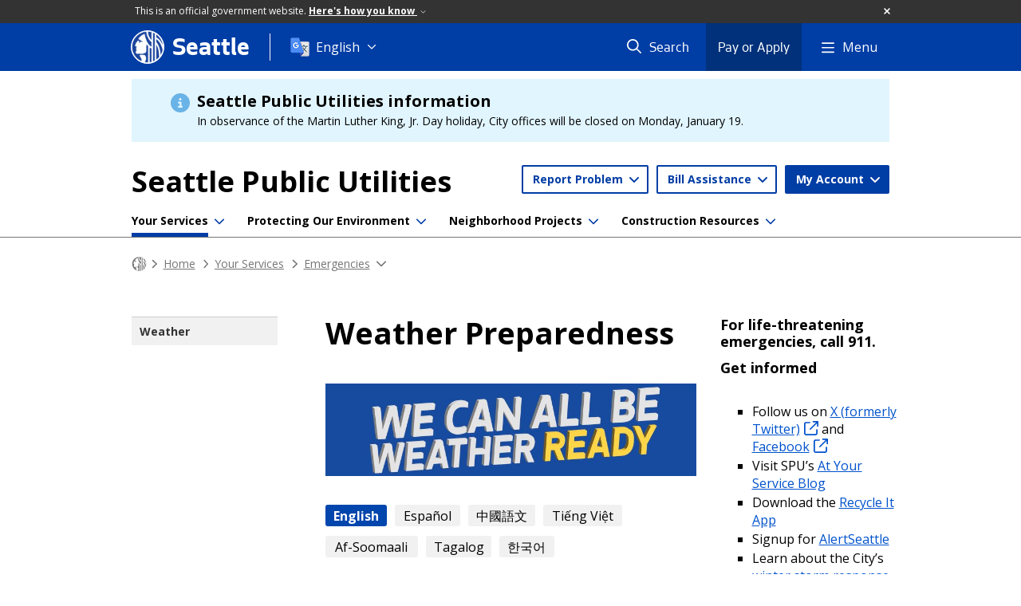

--- FILE ---
content_type: text/html; charset=utf-8
request_url: https://www.seattle.gov/utilities/your-services/emergencies/weather
body_size: 32199
content:

<!DOCTYPE html>
<html xmlns="http://www.w3.org/1999/xhtml" lang="en" xml:lang="en" class="GlobalMegaMenu_FF LeftNavVue_FF TopNavVueJS_FF Tabs2021_FF RssCard_FF OfficialBanner_FF GlobalFooterSocialMedia_FF PhotoGallery_FF JWPlayerUrlSigning_FF PE_Prod_FF DisableCoreER_FF useSiteImprove_FF enableFaStylePackage_FF boardCommissionHomeColorBlockAndBanner_FF">
<head>
    <script>
        dataLayer = [{
        }];
        var GlobalMegaMenu_FF = true;
		var LeftNavVue_FF = true;
		var TopNavVueJS_FF = true;
		var Tabs2021_FF = true;
		var RssCard_FF = true;
		var OfficialBanner_FF = true;
		var GlobalFooterSocialMedia_FF = true;
		var PhotoGallery_FF = true;
		var JWPlayerUrlSigning_FF = true;
		var PE_FF = false;
		var PE_QA_FF = false;
		var PE_Prod_FF = true;
		var DisableCoreER_FF = true;
		var useBugHerd_FF = false;
		var useSiteImprove_FF = true;
		var QaBannerOn_FF = false;
		var enableFaStylePackage_FF = true;
		var boardCommissionHomeColorBlockAndBanner_FF = true;
    </script>
    <meta name="viewport" content="width=device-width, initial-scale=1.0">
    <link rel="icon" href="/favicon.ico" type="image/x-icon" sizes="any">
    <link rel="icon" href="/favicon.svg" type="image/svg+xml">
    <link rel="icon" href="/favicon-48.png" sizes="48x48" type="image/png">
<link rel="canonical" href="https://www.seattle.gov/utilities/your-services/emergencies/weather" />
        <!-- Google Tag Manager -->
        <script>
            (function (w, d, s, l, i) {
                w[l] = w[l] || []; w[l].push({
                    'gtm.start':
                        new Date().getTime(), event: 'gtm.js'
                }); var f = d.getElementsByTagName(s)[0],
                    j = d.createElement(s), dl = l != 'dataLayer' ? '&l=' + l : ''; j.async = true; j.src =
                        'https://www.googletagmanager.com/gtm.js?id=' + i + dl; f.parentNode.insertBefore(j, f);
            })(window, document, 'script', 'dataLayer', 'GTM-PXQBQ2');
        </script>
        <!-- End Google Tag Manager -->
            <title>Weather Preparedness - Utilities | seattle.gov</title>
            <meta name="description" content="Information on Weather Preparedness" />
            <meta name="keywords" content="" />
            <meta name="robots" content="" />
                <base href="/" />

    <meta charset="utf-8">
    
        <link rel="stylesheet" type="text/css" href="cms_resources/css/bootstrap-3.3.7.min.css"  />
        <link rel="stylesheet" type="text/css" href="cms_resources/css/responsive2015.min.css"  />
        <link rel="stylesheet" type="text/css" href="cms_resources/css/shared2016.min.css"  />
        <script type="text/javascript" src="https://code.jquery.com/jquery-3.4.1.min.js" crossorigin=anonymous integrity=sha256-CSXorXvZcTkaix6Yvo6HppcZGetbYMGWSFlBw8HfCJo=></script>     
        <script type="text/javascript" src="https://www.trumba.com/scripts/spuds.js"></script>
            <script type="text/javascript" src="cms_resources/js/axios.min.js"></script>
            <script type="text/javascript" src="https://cdn.jwplayer.com/libraries/Ctujouh4.js?exp=1768730579139&amp;sig=0a7e2f4e749d3bb8eb463daa4f09f814"></script>
        


<script>
    var pageXID = 'x142645';
    var topNavXID = 'x110582';
    var languagesListXID = 'x121473';
    var isDepartmentMode = 'True';
    var leftNavTreeXID = 'x109210';
    var tabComponentID = '';
</script>
</head>
<body class="aws101" >
    <!-- Google Tag Manager (noscript) -->
    <noscript>
        <iframe src="//www.googletagmanager.com/ns.html?id=GTM-PXQBQ2"
                height="0" width="0" style="display:none;visibility:hidden"></iframe>
    </noscript>
    <!-- End Google Tag Manager (noscript) -->

    
<!--wrapper start-->




    <header>
        <div id="header">
            
                    <div id="vue-component-globalHeader"></div>
            <nav id="slideMenuNav" aria-label="Slide menu navigation">
                <ul id="seagovMenuMobile" class="list-group slidemenu-right" title="Main Menu" data-departmentname="Utilities" data-departmenturl="utilities">
                    
                    <li class="list-group-item first" id="closeMobileContainer">
                        <button id="mainMenuCloseMobile" aria-label="Close">
                            Close <i class="fa-regular fa-times" title="Close" aria-label="Close"></i>
                        </button>
                    </li>
                    <li id="currentMenuContextWrapper" class="list-group-item">
                        <ul id="currentMenuContext">
                                <li id="backReturn" class="list-group-item seattleHomeMobile" data-menuTarget="Seattle.gov">
                                    <span class='fa-regular fa-chevron-left' title="Back to" aria-label="Back to"></span>
                                    <span id="backReturnText">Main Menu</span><span class="fa-regular fa-chevron-right" title="Back to Main Menu" aria-label="Back to Main Menu"></span>
                                </li>
                                    <li id="activeMobileHeading" class="list-group-item deptHomeMobile"><a href="utilities"     >Utilities</a>
</li>
        <li class="list-group-item navItem utility dropdown" data-parenttarget="Home">
            <a href=""  class="title collapsed"  title="Main Menu Mobile - Home Report Problem" >Report Problem</a>


            <ul data-childrentarget="Report Problem" class="children collapsed">
                    <li class="sibling"><a href="https://myutilities.seattle.gov/eportal/#/accountlookup/missingcollection"     >Missed Collection</a>
</li>
                    <li class="sibling"><a href="https://myutilities.seattle.gov/eportal/#/accountlookup/missingbin"     >Missing or Damaged Container</a>
</li>
                    <li class="sibling"><a href="utilities/protecting-our-environment/seattle-clean-city/report-water-pollution"     >Pollution</a>
</li>
                    <li class="sibling"><a href="https://seattle-cwiprod.motorolasolutions.com/cwi/direct/PUCLOGDR"     >Plugged Storm Drain</a>
</li>
                    <li class="sibling"><a href="parks/about-us/graffiti/report-graffiti"     >Graffiti</a>
</li>
                    <li class="sibling"><a href="utilities/protecting-our-environment/seattle-clean-city/illegal-dumping"     >Illegal Dumping</a>
</li>
                    <li class="sibling"><a href="utilities/your-services/emergencies"     >Water Leak</a>
</li>
                    <li class="sibling"><a href="utilities/your-services/water/water-quality/quality-concerns"     >Drinking Water Concern</a>
</li>
                    <li class="sibling"><a href="utilities/your-services/emergencies"     >View emergency contacts...</a>
</li>
            </ul>
        </li>
        <li class="list-group-item navItem utility dropdown" data-parenttarget="Home">
            <a href=""  class="title collapsed"  title="Main Menu Mobile - Home Bill Assistance" >Bill Assistance</a>


            <ul data-childrentarget="Bill Assistance" class="children collapsed">
                    <li class="sibling"><a href="utilities/your-services/discounts-and-incentives/utility-bill-assistance"     >Utility Bill Assistance</a>
</li>
                    <li class="sibling"><a href="utilities/your-services/discounts-and-incentives/utility-discount-program"     >Utility Discount Program</a>
</li>
                    <li class="sibling"><a href="utilities/your-services/discounts-and-incentives/emergency-assistance-program"     >Emergency Assistance Program</a>
</li>
                    <li class="sibling"><a href="utilities/your-services/discounts-and-incentives"     >View more assistance options...</a>
</li>
            </ul>
        </li>
        <li class="list-group-item navItem utility dropdown" data-parenttarget="Home">
            <a href=""  class="title collapsed"  title="Main Menu Mobile - Home My Account" >My Account</a>


            <ul data-childrentarget="My Account" class="children collapsed">
                    <li class="sibling"><a href="https://myutilities.seattle.gov/eportal/#/billingoverview"     >Log In to Your Account</a>
</li>
                    <li class="sibling"><a href="https://utilities-self-service.ebill.seattle.gov/SeattleUtilities/OneTimeAdd.aspx"     >Make a One-Time Payment</a>
</li>
                    <li class="sibling"><a href="https://login.seattle.gov/#/registration"     >Create a New Account</a>
</li>
                    <li class="sibling"><a href="https://myutilities.seattle.gov/eportal/#/"     >Go to Utility Services Website</a>
</li>
                    <li class="sibling"><a href="utilities/your-services/accounts-and-payments"     >Accounts & payments help...</a>
</li>
            </ul>
        </li>
            <li class="list-group-item navItem hasChildren" data-parenttarget="Home">
                <a href="/utilities/about"    title="Main Menu Mobile - Home About Seattle Public Utilities" >About Seattle Public Utilities<span class='fa-regular fa-chevron-right' title='About Seattle Public Utilities' aria-label='About Seattle Public Utilities Icon'></span></a>

                <ul data-childrentarget="About Seattle Public Utilities">
            <li class="list-group-item navItem hasChildren" data-parenttarget="About Seattle Public Utilities">
                <a href="/utilities/about/contacts"    title="Main Menu Mobile - About Seattle Public Utilities Contact Us" >Contact Us<span class='fa-regular fa-chevron-right' title='Contact Us' aria-label='Contact Us Icon'></span></a>

                <ul data-childrentarget="Contact Us">
        <li class="list-group-item navItem" data-parenttarget="Contact Us"><a href="/utilities/about/contacts/email-question"    title="Main Menu Mobile - Contact Us Email a Question" >Email a Question</a>
</li>
        <li class="list-group-item navItem" data-parenttarget="Contact Us"><a href="/utilities/about/contacts/public-records-and-disclosures"    title="Main Menu Mobile - Contact Us Public Records & Disclosures" >Public Records & Disclosures</a>
</li>
                </ul>
            </li>
        <li class="list-group-item navItem" data-parenttarget="About Seattle Public Utilities"><a href="/utilities/about/news"    title="Main Menu Mobile - About Seattle Public Utilities News" >News</a>
</li>
            <li class="list-group-item navItem hasChildren" data-parenttarget="About Seattle Public Utilities">
                <a href="/utilities/about/careers"    title="Main Menu Mobile - About Seattle Public Utilities Careers" >Careers<span class='fa-regular fa-chevron-right' title='Careers' aria-label='Careers Icon'></span></a>

                <ul data-childrentarget="Careers">
        <li class="list-group-item navItem" data-parenttarget="Careers"><a href="/utilities/about/careers/apprenticeships"    title="Main Menu Mobile - Careers Apprenticeship Program" >Apprenticeship Program</a>
</li>
                </ul>
            </li>
        <li class="list-group-item navItem" data-parenttarget="About Seattle Public Utilities"><a href="/utilities/about/leadership"    title="Main Menu Mobile - About Seattle Public Utilities Leadership" >Leadership</a>
</li>
            <li class="list-group-item navItem hasChildren" data-parenttarget="About Seattle Public Utilities">
                <a href="/utilities/about/plans"    title="Main Menu Mobile - About Seattle Public Utilities Plans" >Plans<span class='fa-regular fa-chevron-right' title='Plans' aria-label='Plans Icon'></span></a>

                <ul data-childrentarget="Plans">
            <li class="list-group-item navItem hasChildren" data-parenttarget="Plans">
                <a href="/utilities/about/plans/strategic-business-plan"    title="Main Menu Mobile - Plans Strategic Business Plan" >Strategic Business Plan<span class='fa-regular fa-chevron-right' title='Strategic Business Plan' aria-label='Strategic Business Plan Icon'></span></a>

                <ul data-childrentarget="Strategic Business Plan">
        <li class="list-group-item navItem" data-parenttarget="Strategic Business Plan"><a href="/utilities/about/plans/strategic-business-plan/plan-documents"    title="Main Menu Mobile - Strategic Business Plan Strategic Business Plan Documents" >Strategic Business Plan Documents</a>
</li>
        <li class="list-group-item navItem" data-parenttarget="Strategic Business Plan"><a href="/utilities/about/plans/strategic-business-plan/customer-review-panel"    title="Main Menu Mobile - Strategic Business Plan Customer Review Panel" >Customer Review Panel</a>
</li>
        <li class="list-group-item navItem" data-parenttarget="Strategic Business Plan"><a href="/utilities/about/plans/strategic-business-plan/meeting-schedule-and-notes"    title="Main Menu Mobile - Strategic Business Plan Meeting Schedule & Notes" >Meeting Schedule & Notes</a>
</li>
                </ul>
            </li>
            <li class="list-group-item navItem hasChildren" data-parenttarget="Plans">
                <a href="/utilities/about/plans/solid-waste"    title="Main Menu Mobile - Plans Solid Waste Management Planning" >Solid Waste Management Planning<span class='fa-regular fa-chevron-right' title='Solid Waste Management Planning' aria-label='Solid Waste Management Planning Icon'></span></a>

                <ul data-childrentarget="Solid Waste Management Planning">
        <li class="list-group-item navItem" data-parenttarget="Solid Waste Management Planning"><a href="/utilities/about/plans/solid-waste/2022-plan-update"    title="Main Menu Mobile - Solid Waste Management Planning 2022 Solid Waste Plan Update: Moving Upstream to Zero Waste" >2022 Solid Waste Plan Update: Moving Upstream to Zero Waste</a>
</li>
            <li class="list-group-item navItem hasChildren" data-parenttarget="Solid Waste Management Planning">
                <a href="/utilities/about/plans/solid-waste/waste-prevention-planning"    title="Main Menu Mobile - Solid Waste Management Planning Waste Prevention Planning" >Waste Prevention Planning<span class='fa-regular fa-chevron-right' title='Waste Prevention Planning' aria-label='Waste Prevention Planning Icon'></span></a>

                <ul data-childrentarget="Waste Prevention Planning">
        <li class="list-group-item navItem" data-parenttarget="Waste Prevention Planning"><a href="/utilities/about/plans/solid-waste/waste-prevention-planning/get-involved"    title="Main Menu Mobile - Waste Prevention Planning Get Involved" >Get Involved</a>
</li>
        <li class="list-group-item navItem" data-parenttarget="Waste Prevention Planning"><a href="/utilities/about/plans/solid-waste/waste-prevention-planning/our-approach"    title="Main Menu Mobile - Waste Prevention Planning Our Approach" >Our Approach</a>
</li>
                </ul>
            </li>
        <li class="list-group-item navItem" data-parenttarget="Solid Waste Management Planning"><a href="/utilities/about/plans/solid-waste/zero-waste"    title="Main Menu Mobile - Solid Waste Management Planning Zero Waste" >Zero Waste</a>
</li>
        <li class="list-group-item navItem" data-parenttarget="Solid Waste Management Planning"><a href="/utilities/about/plans/solid-waste/key-metrics"    title="Main Menu Mobile - Solid Waste Management Planning Solid Waste Key Metrics" >Solid Waste Key Metrics</a>
</li>
        <li class="list-group-item navItem" data-parenttarget="Solid Waste Management Planning"><a href="/utilities/about/plans/solid-waste/about-solid-waste"    title="Main Menu Mobile - Solid Waste Management Planning About Solid Waste" >About Solid Waste</a>
</li>
                </ul>
            </li>
            <li class="list-group-item navItem hasChildren" data-parenttarget="Plans">
                <a href="/utilities/about/plans/water"    title="Main Menu Mobile - Plans Water Plans" >Water Plans<span class='fa-regular fa-chevron-right' title='Water Plans' aria-label='Water Plans Icon'></span></a>

                <ul data-childrentarget="Water Plans">
        <li class="list-group-item navItem" data-parenttarget="Water Plans"><a href="/utilities/about/plans/water/regional-water-supply-plan"    title="Main Menu Mobile - Water Plans Regional Water Supply Plan" >Regional Water Supply Plan</a>
</li>
        <li class="list-group-item navItem" data-parenttarget="Water Plans"><a href="/utilities/about/plans/water/water-system-plan"    title="Main Menu Mobile - Water Plans Water System Plan" >Water System Plan</a>
</li>
        <li class="list-group-item navItem" data-parenttarget="Water Plans"><a href="/utilities/about/plans/water/water-shortage-plan"    title="Main Menu Mobile - Water Plans Water Shortage Contingency Plan" >Water Shortage Contingency Plan</a>
</li>
        <li class="list-group-item navItem" data-parenttarget="Water Plans"><a href="/utilities/about/plans/water/water-demand-forecast"    title="Main Menu Mobile - Water Plans Long-Range Water Demand Forecast" >Long-Range Water Demand Forecast</a>
</li>
                </ul>
            </li>
            <li class="list-group-item navItem hasChildren" data-parenttarget="Plans">
                <a href="/utilities/about/plans/drainage-and-sewer"    title="Main Menu Mobile - Plans Drainage & Sewer Plans" >Drainage & Sewer Plans<span class='fa-regular fa-chevron-right' title='Drainage & Sewer Plans' aria-label='Drainage & Sewer Plans Icon'></span></a>

                <ul data-childrentarget="Drainage &amp; Sewer Plans">
        <li class="list-group-item navItem" data-parenttarget="Drainage &amp; Sewer Plans"><a href="/utilities/about/plans/drainage-and-sewer/shape-our-water"    title="Main Menu Mobile - Drainage & Sewer Plans Shape Our Water" >Shape Our Water</a>
</li>
        <li class="list-group-item navItem" data-parenttarget="Drainage &amp; Sewer Plans"><a href="/utilities/about/plans/drainage-and-sewer/stormwater-management-plan"    title="Main Menu Mobile - Drainage & Sewer Plans Stormwater Management Plan" >Stormwater Management Plan</a>
</li>
        <li class="list-group-item navItem" data-parenttarget="Drainage &amp; Sewer Plans"><a href="/utilities/about/plans/drainage-and-sewer/seattle-overflow-action-plan"    title="Main Menu Mobile - Drainage & Sewer Plans Seattle Overflow Action Plan" >Seattle Overflow Action Plan</a>
</li>
                </ul>
            </li>
                </ul>
            </li>
            <li class="list-group-item navItem hasChildren" data-parenttarget="About Seattle Public Utilities">
                <a href="/utilities/about/reports"    title="Main Menu Mobile - About Seattle Public Utilities Reports" >Reports<span class='fa-regular fa-chevron-right' title='Reports' aria-label='Reports Icon'></span></a>

                <ul data-childrentarget="Reports">
            <li class="list-group-item navItem hasChildren" data-parenttarget="Reports">
                <a href="/utilities/about/reports/solid-waste"    title="Main Menu Mobile - Reports Solid Waste Reports" >Solid Waste Reports<span class='fa-regular fa-chevron-right' title='Solid Waste Reports' aria-label='Solid Waste Reports Icon'></span></a>

                <ul data-childrentarget="Solid Waste Reports">
        <li class="list-group-item navItem" data-parenttarget="Solid Waste Reports"><a href="/utilities/about/reports/solid-waste/composition-studies"    title="Main Menu Mobile - Solid Waste Reports Solid Waste Composition Studies" >Solid Waste Composition Studies</a>
</li>
        <li class="list-group-item navItem" data-parenttarget="Solid Waste Reports"><a href="/utilities/about/reports/solid-waste/surveys"    title="Main Menu Mobile - Solid Waste Reports Solid Waste Surveys" >Solid Waste Surveys</a>
</li>
        <li class="list-group-item navItem" data-parenttarget="Solid Waste Reports"><a href="/utilities/about/reports/solid-waste/research-papers"    title="Main Menu Mobile - Solid Waste Reports Solid Waste Research Papers" >Solid Waste Research Papers</a>
</li>
            <li class="list-group-item navItem hasChildren" data-parenttarget="Solid Waste Reports">
                <a href="/utilities/about/reports/solid-waste/recycler-annual-reports"    title="Main Menu Mobile - Solid Waste Reports Annual Recycling and Reuse Report and Recycler License" >Annual Recycling and Reuse Report and Recycler License<span class='fa-regular fa-chevron-right' title='Annual Recycling and Reuse Report and Recycler License' aria-label='Annual Recycling and Reuse Report and Recycler License Icon'></span></a>

                <ul data-childrentarget="Annual Recycling and Reuse Report and Recycler License">
        <li class="list-group-item navItem" data-parenttarget="Annual Recycling and Reuse Report and Recycler License"><a href="/utilities/about/reports/solid-waste/recycler-annual-reports/licensed-seattle-recyclers"    title="Main Menu Mobile - Annual Recycling and Reuse Report and Recycler License Licensed Seattle Recyclers" >Licensed Seattle Recyclers</a>
</li>
                </ul>
            </li>
                </ul>
            </li>
            <li class="list-group-item navItem hasChildren" data-parenttarget="Reports">
                <a href="/utilities/about/reports/water-quality"    title="Main Menu Mobile - Reports Water Quality Annual Reports" >Water Quality Annual Reports<span class='fa-regular fa-chevron-right' title='Water Quality Annual Reports' aria-label='Water Quality Annual Reports Icon'></span></a>

                <ul data-childrentarget="Water Quality Annual Reports">
        <li class="list-group-item navItem" data-parenttarget="Water Quality Annual Reports"><a href="/utilities/about/reports/water-quality/monitoring-results"    title="Main Menu Mobile - Water Quality Annual Reports Water Quality Monitoring Results" >Water Quality Monitoring Results</a>
</li>
        <li class="list-group-item navItem" data-parenttarget="Water Quality Annual Reports"><a href="/utilities/about/reports/water-quality/better-than-bottled"    title="Main Menu Mobile - Water Quality Annual Reports Better Than Bottled" >Better Than Bottled</a>
</li>
                </ul>
            </li>
            <li class="list-group-item navItem hasChildren" data-parenttarget="Reports">
                <a href="/utilities/about/reports/drainage-and-wastewater"    title="Main Menu Mobile - Reports Drainage & Wastewater Reports" >Drainage & Wastewater Reports<span class='fa-regular fa-chevron-right' title='Drainage & Wastewater Reports' aria-label='Drainage & Wastewater Reports Icon'></span></a>

                <ul data-childrentarget="Drainage &amp; Wastewater Reports">
        <li class="list-group-item navItem" data-parenttarget="Drainage &amp; Wastewater Reports"><a href="/utilities/about/reports/drainage-and-wastewater/shape-our-water-reports"    title="Main Menu Mobile - Drainage & Wastewater Reports Shape Our Water Reports" >Shape Our Water Reports</a>
</li>
        <li class="list-group-item navItem" data-parenttarget="Drainage &amp; Wastewater Reports"><a href="/utilities/about/reports/drainage-and-wastewater/combined-sewer-overflows"    title="Main Menu Mobile - Drainage & Wastewater Reports Combined Sewer Overflow Reports & Requirements" >Combined Sewer Overflow Reports & Requirements</a>
</li>
                </ul>
            </li>
                </ul>
            </li>
            <li class="list-group-item navItem hasChildren" data-parenttarget="About Seattle Public Utilities">
                <a href="/utilities/about/policies"    title="Main Menu Mobile - About Seattle Public Utilities Policies & Director's Rules" >Policies & Director's Rules<span class='fa-regular fa-chevron-right' title='Policies & Director's Rules' aria-label='Policies & Director's Rules Icon'></span></a>

                <ul data-childrentarget="Policies &amp; Director&#39;s Rules">
        <li class="list-group-item navItem" data-parenttarget="Policies &amp; Director&#39;s Rules"><a href="/utilities/about/policies/client-assistance-memos"    title="Main Menu Mobile - Policies & Director's Rules Client Assistance Memos (CAMs)" >Client Assistance Memos (CAMs)</a>
</li>
                </ul>
            </li>
        <li class="list-group-item navItem" data-parenttarget="About Seattle Public Utilities"><a href="/utilities/about/solid-waste-contracts"    title="Main Menu Mobile - About Seattle Public Utilities Solid Waste Contracts" >Solid Waste Contracts</a>
</li>
        <li class="list-group-item navItem" data-parenttarget="About Seattle Public Utilities"><a href="/utilities/about/contracting"    title="Main Menu Mobile - About Seattle Public Utilities Contracting" >Contracting</a>
</li>
                </ul>
            </li>
            <li class="list-group-item navItem hasChildren" data-parenttarget="Home">
                <a href="/utilities/construction-resources"    title="Main Menu Mobile - Home Construction Resources" >Construction Resources<span class='fa-regular fa-chevron-right' title='Construction Resources' aria-label='Construction Resources Icon'></span></a>

                <ul data-childrentarget="Construction Resources">
        <li class="list-group-item navItem" data-parenttarget="Construction Resources"><a href="/utilities/construction-resources/water-and-sewer-map"    title="Main Menu Mobile - Construction Resources Water and Sewer Map" >Water and Sewer Map</a>
</li>
            <li class="list-group-item navItem hasChildren" data-parenttarget="Construction Resources">
                <a href="/utilities/construction-resources/payments-and-forms"    title="Main Menu Mobile - Construction Resources Payments & Forms" >Payments & Forms<span class='fa-regular fa-chevron-right' title='Payments & Forms' aria-label='Payments & Forms Icon'></span></a>

                <ul data-childrentarget="Payments &amp; Forms">
        <li class="list-group-item navItem" data-parenttarget="Payments &amp; Forms"><a href="/utilities/construction-resources/payments-and-forms/forms-and-resources"    title="Main Menu Mobile - Payments & Forms Forms & Resources" >Forms & Resources</a>
</li>
        <li class="list-group-item navItem" data-parenttarget="Payments &amp; Forms"><a href="/utilities/construction-resources/payments-and-forms/make-a-payment"    title="Main Menu Mobile - Payments & Forms Make a Payment" >Make a Payment</a>
</li>
        <li class="list-group-item navItem" data-parenttarget="Payments &amp; Forms"><a href="/utilities/construction-resources/payments-and-forms/utility-system-improvement-disputes"    title="Main Menu Mobile - Payments & Forms Utility System Improvement Disputes" >Utility System Improvement Disputes</a>
</li>
        <li class="list-group-item navItem" data-parenttarget="Payments &amp; Forms"><a href="/utilities/construction-resources/payments-and-forms/construction-and-demolition"    title="Main Menu Mobile - Payments & Forms Construction and Demolition Requirements" >Construction and Demolition Requirements</a>
</li>
        <li class="list-group-item navItem" data-parenttarget="Payments &amp; Forms"><a href="/utilities/construction-resources/payments-and-forms/latecomer-agreements"    title="Main Menu Mobile - Payments & Forms Latecomer Agreements" >Latecomer Agreements</a>
</li>
        <li class="list-group-item navItem" data-parenttarget="Payments &amp; Forms"><a href="/utilities/construction-resources/payments-and-forms/contact-us"    title="Main Menu Mobile - Payments & Forms Contact the Development Services Office" >Contact the Development Services Office</a>
</li>
                </ul>
            </li>
            <li class="list-group-item navItem hasChildren" data-parenttarget="Construction Resources">
                <a href="/utilities/construction-resources/water"    title="Main Menu Mobile - Construction Resources Water Service" >Water Service<span class='fa-regular fa-chevron-right' title='Water Service' aria-label='Water Service Icon'></span></a>

                <ul data-childrentarget="Water Service">
        <li class="list-group-item navItem" data-parenttarget="Water Service"><a href="/utilities/construction-resources/water/track-your-tap-application"    title="Main Menu Mobile - Water Service Track Your Tap Application" >Track Your Tap Application</a>
</li>
        <li class="list-group-item navItem" data-parenttarget="Water Service"><a href="/utilities/construction-resources/water/water-availability-certificate"    title="Main Menu Mobile - Water Service Water, Drainage, and Wastewater Availability Certificate" >Water, Drainage, and Wastewater Availability Certificate</a>
</li>
        <li class="list-group-item navItem" data-parenttarget="Water Service"><a href="/utilities/construction-resources/water/small-water-service"    title="Main Menu Mobile - Water Service Small Water Service (2 Inches and Smaller)" >Small Water Service (2 Inches and Smaller)</a>
</li>
        <li class="list-group-item navItem" data-parenttarget="Water Service"><a href="/utilities/construction-resources/water/large-water-service"    title="Main Menu Mobile - Water Service Large Water Service (4 Inches and Larger)" >Large Water Service (4 Inches and Larger)</a>
</li>
        <li class="list-group-item navItem" data-parenttarget="Water Service"><a href="/utilities/construction-resources/water/installing-water-mains"    title="Main Menu Mobile - Water Service Installing Water Mains" >Installing Water Mains</a>
</li>
        <li class="list-group-item navItem" data-parenttarget="Water Service"><a href="/utilities/construction-resources/water/water-line-inspections"    title="Main Menu Mobile - Water Service Private Water Line Inspections" >Private Water Line Inspections</a>
</li>
        <li class="list-group-item navItem" data-parenttarget="Water Service"><a href="/utilities/construction-resources/water/irrigation-only-services"    title="Main Menu Mobile - Water Service Irrigation Only Water Services" >Irrigation Only Water Services</a>
</li>
        <li class="list-group-item navItem" data-parenttarget="Water Service"><a href="/utilities/construction-resources/water/street-restoration"    title="Main Menu Mobile - Water Service Street Restoration" >Street Restoration</a>
</li>
            <li class="list-group-item navItem hasChildren" data-parenttarget="Water Service">
                <a href="/utilities/construction-resources/water/fire-hydrants"    title="Main Menu Mobile - Water Service Fire Hydrants" >Fire Hydrants<span class='fa-regular fa-chevron-right' title='Fire Hydrants' aria-label='Fire Hydrants Icon'></span></a>

                <ul data-childrentarget="Fire Hydrants">
        <li class="list-group-item navItem" data-parenttarget="Fire Hydrants"><a href="/utilities/construction-resources/water/fire-hydrants/hydrant-permit"    title="Main Menu Mobile - Fire Hydrants Hydrant Permit" >Hydrant Permit</a>
</li>
        <li class="list-group-item navItem" data-parenttarget="Fire Hydrants"><a href="/utilities/construction-resources/water/fire-hydrants/hydrant-permit-requirements"    title="Main Menu Mobile - Fire Hydrants Hydrant Permit Requirements" >Hydrant Permit Requirements</a>
</li>
        <li class="list-group-item navItem" data-parenttarget="Fire Hydrants"><a href="/utilities/construction-resources/water/fire-hydrants/hydrant-flow-request"    title="Main Menu Mobile - Fire Hydrants Hydrant Flow Request" >Hydrant Flow Request</a>
</li>
        <li class="list-group-item navItem" data-parenttarget="Fire Hydrants"><a href="/utilities/construction-resources/water/fire-hydrants/fire-hydrant-inspections"    title="Main Menu Mobile - Fire Hydrants Fire Hydrant Inspections" >Fire Hydrant Inspections</a>
</li>
                </ul>
            </li>
                </ul>
            </li>
            <li class="list-group-item navItem hasChildren" data-parenttarget="Construction Resources">
                <a href="/utilities/construction-resources/sewer-and-drainage"    title="Main Menu Mobile - Construction Resources Sewer & Drainage" >Sewer & Drainage<span class='fa-regular fa-chevron-right' title='Sewer & Drainage' aria-label='Sewer & Drainage Icon'></span></a>

                <ul data-childrentarget="Sewer &amp; Drainage">
            <li class="list-group-item navItem hasChildren" data-parenttarget="Sewer &amp; Drainage">
                <a href="/utilities/construction-resources/sewer-and-drainage/side-sewer-permits"    title="Main Menu Mobile - Sewer & Drainage Side Sewer Permits" >Side Sewer Permits<span class='fa-regular fa-chevron-right' title='Side Sewer Permits' aria-label='Side Sewer Permits Icon'></span></a>

                <ul data-childrentarget="Side Sewer Permits">
        <li class="list-group-item navItem" data-parenttarget="Side Sewer Permits"><a href="/utilities/construction-resources/sewer-and-drainage/side-sewer-permits/how-to-apply"    title="Main Menu Mobile - Side Sewer Permits How to Apply" >How to Apply</a>
</li>
        <li class="list-group-item navItem" data-parenttarget="Side Sewer Permits"><a href="/utilities/construction-resources/sewer-and-drainage/side-sewer-permits/documents-definitions-and-resources"    title="Main Menu Mobile - Side Sewer Permits Documents, Definitions & Resources" >Documents, Definitions & Resources</a>
</li>
        <li class="list-group-item navItem" data-parenttarget="Side Sewer Permits"><a href="/utilities/construction-resources/sewer-and-drainage/side-sewer-permits/as-built-plan-requirements"    title="Main Menu Mobile - Side Sewer Permits Side Sewer As-built Plan Requirements" >Side Sewer As-built Plan Requirements</a>
</li>
                </ul>
            </li>
        <li class="list-group-item navItem" data-parenttarget="Sewer &amp; Drainage"><a href="/utilities/construction-resources/sewer-and-drainage/core-tap-procedures"    title="Main Menu Mobile - Sewer & Drainage Core Tap Procedures for Storm and Sewer Mains" >Core Tap Procedures for Storm and Sewer Mains</a>
</li>
        <li class="list-group-item navItem" data-parenttarget="Sewer &amp; Drainage"><a href="/utilities/construction-resources/sewer-and-drainage/maintenance-hole-access"    title="Main Menu Mobile - Sewer & Drainage Maintenance Hole Access" >Maintenance Hole Access</a>
</li>
            <li class="list-group-item navItem hasChildren" data-parenttarget="Sewer &amp; Drainage">
                <a href="/utilities/construction-resources/sewer-and-drainage/gsi-construction"    title="Main Menu Mobile - Sewer & Drainage GSI Construction Resources" >GSI Construction Resources<span class='fa-regular fa-chevron-right' title='GSI Construction Resources' aria-label='GSI Construction Resources Icon'></span></a>

                <ul data-childrentarget="GSI Construction Resources">
        <li class="list-group-item navItem" data-parenttarget="GSI Construction Resources"><a href="/utilities/construction-resources/sewer-and-drainage/gsi-construction/gsi-construction-inspection"    title="Main Menu Mobile - GSI Construction Resources GSI Construction Inspection Requirements" >GSI Construction Inspection Requirements</a>
</li>
        <li class="list-group-item navItem" data-parenttarget="GSI Construction Resources"><a href="/utilities/construction-resources/sewer-and-drainage/gsi-construction/bioretention-soil-suppliers"    title="Main Menu Mobile - GSI Construction Resources Bioretention Soil Suppliers" >Bioretention Soil Suppliers</a>
</li>
                </ul>
            </li>
            <li class="list-group-item navItem hasChildren" data-parenttarget="Sewer &amp; Drainage">
                <a href="/utilities/construction-resources/sewer-and-drainage/sewer-submeter-program"    title="Main Menu Mobile - Sewer & Drainage Sewer Submeter Program" >Sewer Submeter Program<span class='fa-regular fa-chevron-right' title='Sewer Submeter Program' aria-label='Sewer Submeter Program Icon'></span></a>

                <ul data-childrentarget="Sewer Submeter Program">
        <li class="list-group-item navItem" data-parenttarget="Sewer Submeter Program"><a href="/utilities/construction-resources/sewer-and-drainage/sewer-submeter-program/apply-for-sewer-submeters"    title="Main Menu Mobile - Sewer Submeter Program Apply for Sewer Submeters" >Apply for Sewer Submeters</a>
</li>
        <li class="list-group-item navItem" data-parenttarget="Sewer Submeter Program"><a href="/utilities/construction-resources/sewer-and-drainage/sewer-submeter-program/submeter-questions-and-answers"    title="Main Menu Mobile - Sewer Submeter Program Sewer Submeter Questions & Answers" >Sewer Submeter Questions & Answers</a>
</li>
                </ul>
            </li>
                </ul>
            </li>
            <li class="list-group-item navItem hasChildren" data-parenttarget="Construction Resources">
                <a href="/utilities/construction-resources/collection-and-disposal"    title="Main Menu Mobile - Construction Resources Collection & Disposal" >Collection & Disposal<span class='fa-regular fa-chevron-right' title='Collection & Disposal' aria-label='Collection & Disposal Icon'></span></a>

                <ul data-childrentarget="Collection &amp; Disposal">
        <li class="list-group-item navItem" data-parenttarget="Collection &amp; Disposal"><a href="/utilities/construction-resources/collection-and-disposal/storage-and-access"    title="Main Menu Mobile - Collection & Disposal Solid Waste Storage and Access for New or Remodeled Buildings" >Solid Waste Storage and Access for New or Remodeled Buildings</a>
</li>
        <li class="list-group-item navItem" data-parenttarget="Collection &amp; Disposal"><a href="utilities/your-services/collection-and-disposal/your-collection-day/types-of-collection-trucks"    title="Main Menu Mobile - Collection & Disposal Types of Collection Trucks" >Types of Collection Trucks</a>
</li>
            <li class="list-group-item navItem hasChildren" data-parenttarget="Collection &amp; Disposal">
                <a href="/utilities/construction-resources/collection-and-disposal/construction-and-demolition"    title="Main Menu Mobile - Collection & Disposal Construction and Demolition Waste Management" >Construction and Demolition Waste Management<span class='fa-regular fa-chevron-right' title='Construction and Demolition Waste Management' aria-label='Construction and Demolition Waste Management Icon'></span></a>

                <ul data-childrentarget="Construction and Demolition Waste Management">
        <li class="list-group-item navItem" data-parenttarget="Construction and Demolition Waste Management"><a href="/utilities/construction-resources/collection-and-disposal/construction-and-demolition/salvage-building-materials"    title="Main Menu Mobile - Construction and Demolition Waste Management Salvage Building Materials" >Salvage Building Materials</a>
</li>
        <li class="list-group-item navItem" data-parenttarget="Construction and Demolition Waste Management"><a href="/utilities/construction-resources/collection-and-disposal/construction-and-demolition/deconstruction"    title="Main Menu Mobile - Construction and Demolition Waste Management Deconstruction" >Deconstruction</a>
</li>
        <li class="list-group-item navItem" data-parenttarget="Construction and Demolition Waste Management"><a href="/utilities/construction-resources/collection-and-disposal/construction-and-demolition/hauling-requirements"    title="Main Menu Mobile - Construction and Demolition Waste Management Third-Party Hauling Requirements for Construction Materials" >Third-Party Hauling Requirements for Construction Materials</a>
</li>
        <li class="list-group-item navItem" data-parenttarget="Construction and Demolition Waste Management"><a href="/utilities/construction-resources/collection-and-disposal/construction-and-demolition/qualified-facilities"    title="Main Menu Mobile - Construction and Demolition Waste Management Qualified C&D Recycling Facilities" >Qualified C&D Recycling Facilities</a>
</li>
        <li class="list-group-item navItem" data-parenttarget="Construction and Demolition Waste Management"><a href="/utilities/construction-resources/collection-and-disposal/construction-and-demolition/asbestos"    title="Main Menu Mobile - Construction and Demolition Waste Management Asbestos in Construction and Demolition" >Asbestos in Construction and Demolition</a>
</li>
        <li class="list-group-item navItem" data-parenttarget="Construction and Demolition Waste Management"><a href="/utilities/construction-resources/collection-and-disposal/construction-and-demolition/dust-control-and-water-usage"    title="Main Menu Mobile - Construction and Demolition Waste Management Dust Control and Water Usage" >Dust Control and Water Usage</a>
</li>
        <li class="list-group-item navItem" data-parenttarget="Construction and Demolition Waste Management"><a href="/utilities/construction-resources/collection-and-disposal/construction-and-demolition/lead-dust"    title="Main Menu Mobile - Construction and Demolition Waste Management Lead Dust During Construction and Demolition" >Lead Dust During Construction and Demolition</a>
</li>
                </ul>
            </li>
                </ul>
            </li>
            <li class="list-group-item navItem hasChildren" data-parenttarget="Construction Resources">
                <a href="/utilities/construction-resources/land-surveys"    title="Main Menu Mobile - Construction Resources Land Survey Services" >Land Survey Services<span class='fa-regular fa-chevron-right' title='Land Survey Services' aria-label='Land Survey Services Icon'></span></a>

                <ul data-childrentarget="Land Survey Services">
        <li class="list-group-item navItem" data-parenttarget="Land Survey Services"><a href="/utilities/construction-resources/land-surveys/survey-forms"    title="Main Menu Mobile - Land Survey Services Survey Forms" >Survey Forms</a>
</li>
        <li class="list-group-item navItem" data-parenttarget="Land Survey Services"><a href="/utilities/construction-resources/land-surveys/survey-data"    title="Main Menu Mobile - Land Survey Services Survey Data" >Survey Data</a>
</li>
        <li class="list-group-item navItem" data-parenttarget="Land Survey Services"><a href="/utilities/construction-resources/land-surveys/survey-requirements"    title="Main Menu Mobile - Land Survey Services Survey Requirements" >Survey Requirements</a>
</li>
        <li class="list-group-item navItem" data-parenttarget="Land Survey Services"><a href="/utilities/construction-resources/land-surveys/survey-monument-protection"    title="Main Menu Mobile - Land Survey Services Survey Monument Protection" >Survey Monument Protection</a>
</li>
                </ul>
            </li>
            <li class="list-group-item navItem hasChildren" data-parenttarget="Construction Resources">
                <a href="/utilities/construction-resources/standards-and-guidelines"    title="Main Menu Mobile - Construction Resources Standards & Guidelines" >Standards & Guidelines<span class='fa-regular fa-chevron-right' title='Standards & Guidelines' aria-label='Standards & Guidelines Icon'></span></a>

                <ul data-childrentarget="Standards &amp; Guidelines">
        <li class="list-group-item navItem" data-parenttarget="Standards &amp; Guidelines"><a href="/utilities/construction-resources/standards-and-guidelines/design-standards-and-guidelines"    title="Main Menu Mobile - Standards & Guidelines Design Standards & Guidelines" >Design Standards & Guidelines</a>
</li>
        <li class="list-group-item navItem" data-parenttarget="Standards &amp; Guidelines"><a href="/utilities/construction-resources/standards-and-guidelines/cad-resources"    title="Main Menu Mobile - Standards & Guidelines CAD Resources" >CAD Resources</a>
</li>
            <li class="list-group-item navItem hasChildren" data-parenttarget="Standards &amp; Guidelines">
                <a href="/utilities/construction-resources/standards-and-guidelines/standard-specs-and-plans"    title="Main Menu Mobile - Standards & Guidelines Standard Specifications and Plans" >Standard Specifications and Plans<span class='fa-regular fa-chevron-right' title='Standard Specifications and Plans' aria-label='Standard Specifications and Plans Icon'></span></a>

                <ul data-childrentarget="Standard Specifications and Plans">
        <li class="list-group-item navItem" data-parenttarget="Standard Specifications and Plans"><a href="/utilities/construction-resources/standards-and-guidelines/standard-specs-and-plans/hardcopy-orders"    title="Main Menu Mobile - Standard Specifications and Plans Hardcopy Orders" >Hardcopy Orders</a>
</li>
        <li class="list-group-item navItem" data-parenttarget="Standard Specifications and Plans"><a href="/utilities/construction-resources/standards-and-guidelines/standard-specs-and-plans/cad-drawings"    title="Main Menu Mobile - Standard Specifications and Plans CAD Drawings" >CAD Drawings</a>
</li>
        <li class="list-group-item navItem" data-parenttarget="Standard Specifications and Plans"><a href="/utilities/construction-resources/standards-and-guidelines/standard-specs-and-plans/archive"    title="Main Menu Mobile - Standard Specifications and Plans Archive" >Archive</a>
</li>
                </ul>
            </li>
            <li class="list-group-item navItem hasChildren" data-parenttarget="Standards &amp; Guidelines">
                <a href="/utilities/construction-resources/standards-and-guidelines/seattle-biological-evaluation"    title="Main Menu Mobile - Standards & Guidelines Seattle Biological Evaluation" >Seattle Biological Evaluation<span class='fa-regular fa-chevron-right' title='Seattle Biological Evaluation' aria-label='Seattle Biological Evaluation Icon'></span></a>

                <ul data-childrentarget="Seattle Biological Evaluation">
        <li class="list-group-item navItem" data-parenttarget="Seattle Biological Evaluation"><a href="/utilities/construction-resources/standards-and-guidelines/seattle-biological-evaluation/sbe-document"    title="Main Menu Mobile - Seattle Biological Evaluation Seattle Biological Evaluation Document" >Seattle Biological Evaluation Document</a>
</li>
        <li class="list-group-item navItem" data-parenttarget="Seattle Biological Evaluation"><a href="/utilities/construction-resources/standards-and-guidelines/seattle-biological-evaluation/specific-project-information-forms"    title="Main Menu Mobile - Seattle Biological Evaluation Specific Project Information Forms (SPIF)" >Specific Project Information Forms (SPIF)</a>
</li>
                </ul>
            </li>
                </ul>
            </li>
            <li class="list-group-item navItem hasChildren" data-parenttarget="Construction Resources">
                <a href="/utilities/construction-resources/records-vault"    title="Main Menu Mobile - Construction Resources Records Vault" >Records Vault<span class='fa-regular fa-chevron-right' title='Records Vault' aria-label='Records Vault Icon'></span></a>

                <ul data-childrentarget="Records Vault">
        <li class="list-group-item navItem" data-parenttarget="Records Vault"><a href="/utilities/construction-resources/records-vault/data-resources"    title="Main Menu Mobile - Records Vault GIS Data Resources" >GIS Data Resources</a>
</li>
        <li class="list-group-item navItem" data-parenttarget="Records Vault"><a href="/utilities/construction-resources/records-vault/data-order-form"    title="Main Menu Mobile - Records Vault GIS Data Order Form" >GIS Data Order Form</a>
</li>
                </ul>
            </li>
                </ul>
            </li>
            <li class="list-group-item navItem hasChildren" data-parenttarget="Home">
                <a href="/utilities/neighborhood-projects"    title="Main Menu Mobile - Home Neighborhood Projects" >Neighborhood Projects<span class='fa-regular fa-chevron-right' title='Neighborhood Projects' aria-label='Neighborhood Projects Icon'></span></a>

                <ul data-childrentarget="Neighborhood Projects">
        <li class="list-group-item navItem" data-parenttarget="Neighborhood Projects"><a href="/utilities/neighborhood-projects/current-projects"    title="Main Menu Mobile - Neighborhood Projects Current Projects" >Current Projects</a>
</li>
        <li class="list-group-item navItem" data-parenttarget="Neighborhood Projects"><a href="/utilities/neighborhood-projects/completed-projects"    title="Main Menu Mobile - Neighborhood Projects Completed Projects" >Completed Projects</a>
</li>
            <li class="list-group-item navItem hasChildren" data-parenttarget="Neighborhood Projects">
                <a href="/utilities/neighborhood-projects/construction-impacts"    title="Main Menu Mobile - Neighborhood Projects General Construction Impacts" >General Construction Impacts<span class='fa-regular fa-chevron-right' title='General Construction Impacts' aria-label='General Construction Impacts Icon'></span></a>

                <ul data-childrentarget="General Construction Impacts">
        <li class="list-group-item navItem" data-parenttarget="General Construction Impacts"><a href="/utilities/neighborhood-projects/construction-impacts/construction-safety"    title="Main Menu Mobile - General Construction Impacts Construction Safety" >Construction Safety</a>
</li>
                </ul>
            </li>
        <li class="list-group-item navItem" data-parenttarget="Neighborhood Projects"><a href="/utilities/neighborhood-projects/sewer-repair"    title="Main Menu Mobile - Neighborhood Projects Sewer Repair" >Sewer Repair</a>
</li>
        <li class="list-group-item navItem" data-parenttarget="Neighborhood Projects"><a href="/utilities/neighborhood-projects/water-repair"    title="Main Menu Mobile - Neighborhood Projects Water Repair" >Water Repair</a>
</li>
            <li class="list-group-item navItem hasChildren" data-parenttarget="Neighborhood Projects">
                <a href="/utilities/neighborhood-projects/water-outages"    title="Main Menu Mobile - Neighborhood Projects Water Outages" >Water Outages<span class='fa-regular fa-chevron-right' title='Water Outages' aria-label='Water Outages Icon'></span></a>

                <ul data-childrentarget="Water Outages">
        <li class="list-group-item navItem" data-parenttarget="Water Outages"><a href="/utilities/neighborhood-projects/water-outages/planning-for-outages"    title="Main Menu Mobile - Water Outages How to Prepare for Planned Water Outages" >How to Prepare for Planned Water Outages</a>
</li>
                </ul>
            </li>
            <li class="list-group-item navItem hasChildren" data-parenttarget="Neighborhood Projects">
                <a href="/x111462.xml"    title="Main Menu Mobile - Neighborhood Projects Projects" >Projects<span class='fa-regular fa-chevron-right' title='Projects' aria-label='Projects Icon'></span></a>

                <ul data-childrentarget="Projects">
        <li class="list-group-item navItem" data-parenttarget="Projects"><a href="/utilities/neighborhood-projects/spot-sewer-repairs"    title="Main Menu Mobile - Projects Spot Sewer Repairs Project" >Spot Sewer Repairs Project</a>
</li>
        <li class="list-group-item navItem" data-parenttarget="Projects"><a href="/utilities/neighborhood-projects/110th-cascade"    title="Main Menu Mobile - Projects 110th Cascade Project" >110th Cascade Project</a>
</li>
        <li class="list-group-item navItem" data-parenttarget="Projects"><a href="/utilities/neighborhood-projects/12th-ave-nw-basin"    title="Main Menu Mobile - Projects 12th Ave NW Basin Drainage Improvements (Broadview Natural Drainage Systems) Project" >12th Ave NW Basin Drainage Improvements (Broadview Natural Drainage Systems) Project</a>
</li>
        <li class="list-group-item navItem" data-parenttarget="Projects"><a href="/utilities/neighborhood-projects/crown-hill-gsi"    title="Main Menu Mobile - Projects Crown Hill GSI (Green Stormwater Infrastructure) " >Crown Hill GSI (Green Stormwater Infrastructure) </a>
</li>
        <li class="list-group-item navItem" data-parenttarget="Projects"><a href="/utilities/neighborhood-projects/430-pipeline-improvement-project"    title="Main Menu Mobile - Projects 430 Pipeline Improvement Project" >430 Pipeline Improvement Project</a>
</li>
        <li class="list-group-item navItem" data-parenttarget="Projects"><a href="/utilities/neighborhood-projects/ballard-natural-drainage-system"    title="Main Menu Mobile - Projects Ballard Natural Drainage System (NDS) Project" >Ballard Natural Drainage System (NDS) Project</a>
</li>
        <li class="list-group-item navItem" data-parenttarget="Projects"><a href="/utilities/neighborhood-projects/beverly-park-tank"    title="Main Menu Mobile - Projects Beverly Park Tank Improvements Project" >Beverly Park Tank Improvements Project</a>
</li>
        <li class="list-group-item navItem" data-parenttarget="Projects"><a href="/utilities/neighborhood-projects/bitter-lake-reservoir-improvement-project"    title="Main Menu Mobile - Projects Bitter Lake Reservoir Improvement Project" >Bitter Lake Reservoir Improvement Project</a>
</li>
        <li class="list-group-item navItem" data-parenttarget="Projects"><a href="/utilities/neighborhood-projects/broadview-green-grid"    title="Main Menu Mobile - Projects Broadview Green Grid Project" >Broadview Green Grid Project</a>
</li>
        <li class="list-group-item navItem" data-parenttarget="Projects"><a href="/utilities/neighborhood-projects/chief-sealth-trail"    title="Main Menu Mobile - Projects Chief Sealth Trail Green Stormwater Infrastructure" >Chief Sealth Trail Green Stormwater Infrastructure</a>
</li>
        <li class="list-group-item navItem" data-parenttarget="Projects"><a href="/utilities/neighborhood-projects/delridge-natural-drainage-system"    title="Main Menu Mobile - Projects Delridge Natural Drainage System (NDS) Project" >Delridge Natural Drainage System (NDS) Project</a>
</li>
        <li class="list-group-item navItem" data-parenttarget="Projects"><a href="/utilities/neighborhood-projects/east-montlake-pump-station"    title="Main Menu Mobile - Projects East Montlake Pump Station & Force Main Improvements Project" >East Montlake Pump Station & Force Main Improvements Project</a>
</li>
        <li class="list-group-item navItem" data-parenttarget="Projects"><a href="/utilities/neighborhood-projects/fauntleroy-creek-culverts"    title="Main Menu Mobile - Projects Fauntleroy Creek Culverts Replacement Program" >Fauntleroy Creek Culverts Replacement Program</a>
</li>
        <li class="list-group-item navItem" data-parenttarget="Projects"><a href="/utilities/neighborhood-projects/fremont-to-queen-anne-water-main"    title="Main Menu Mobile - Projects Fremont to Queen Anne Water Main Replacement Project" >Fremont to Queen Anne Water Main Replacement Project</a>
</li>
        <li class="list-group-item navItem" data-parenttarget="Projects"><a href="/utilities/neighborhood-projects/high-point-natural-drainage-system"    title="Main Menu Mobile - Projects High Point Natural Drainage System (NDS) Project" >High Point Natural Drainage System (NDS) Project</a>
</li>
        <li class="list-group-item navItem" data-parenttarget="Projects"><a href="/utilities/neighborhood-projects/holden-natural-drainage-system"    title="Main Menu Mobile - Projects Holden Natural Drainage Systems Project" >Holden Natural Drainage Systems Project</a>
</li>
        <li class="list-group-item navItem" data-parenttarget="Projects"><a href="/utilities/neighborhood-projects/lake-city-floodplain-park"    title="Main Menu Mobile - Projects Lake City Floodplain Park" >Lake City Floodplain Park</a>
</li>
        <li class="list-group-item navItem" data-parenttarget="Projects"><a href="/utilities/neighborhood-projects/lfp-reservoir-covering"    title="Main Menu Mobile - Projects Lake Forest Park Reservoir Floating Cover Replacement" >Lake Forest Park Reservoir Floating Cover Replacement</a>
</li>
        <li class="list-group-item navItem" data-parenttarget="Projects"><a href="/utilities/neighborhood-projects/longfellow-creek-floodplain-project"    title="Main Menu Mobile - Projects Longfellow Creek Floodplain Project" >Longfellow Creek Floodplain Project</a>
</li>
        <li class="list-group-item navItem" data-parenttarget="Projects"><a href="/utilities/neighborhood-projects/longfellow-creek-natural-drainage-system"    title="Main Menu Mobile - Projects Longfellow Creek Natural Drainage System (NDS) Project" >Longfellow Creek Natural Drainage System (NDS) Project</a>
</li>
        <li class="list-group-item navItem" data-parenttarget="Projects"><a href="/utilities/neighborhood-projects/longfellow-creek-water-quality"    title="Main Menu Mobile - Projects Longfellow Starts Here" >Longfellow Starts Here</a>
</li>
        <li class="list-group-item navItem" data-parenttarget="Projects"><a href="/utilities/neighborhood-projects/lower-duwamish-waterway"    title="Main Menu Mobile - Projects Lower Duwamish Waterway Sediment Cleanup" >Lower Duwamish Waterway Sediment Cleanup</a>
</li>
        <li class="list-group-item navItem" data-parenttarget="Projects"><a href="/utilities/neighborhood-projects/magnolia-elevated-tank"    title="Main Menu Mobile - Projects Magnolia Elevated Tank Rehabilitation and Improvements" >Magnolia Elevated Tank Rehabilitation and Improvements</a>
</li>
        <li class="list-group-item navItem" data-parenttarget="Projects"><a href="/utilities/neighborhood-projects/meadowbrook-pond-rehab"    title="Main Menu Mobile - Projects Meadowbrook Pond Rehabilitation Project" >Meadowbrook Pond Rehabilitation Project</a>
</li>
        <li class="list-group-item navItem" data-parenttarget="Projects"><a href="/utilities/neighborhood-projects/north-henderson"    title="Main Menu Mobile - Projects North Henderson Combined Sewer Overflow (CSO) Reduction" >North Henderson Combined Sewer Overflow (CSO) Reduction</a>
</li>
        <li class="list-group-item navItem" data-parenttarget="Projects"><a href="/utilities/neighborhood-projects/north-thornton-natural-drainage-systems"    title="Main Menu Mobile - Projects North Thornton Natural Drainage Systems" >North Thornton Natural Drainage Systems</a>
</li>
        <li class="list-group-item navItem" data-parenttarget="Projects"><a href="/utilities/neighborhood-projects/pearl-street-drainage-improvement"    title="Main Menu Mobile - Projects Pearl Street Drainage Improvement Project" >Pearl Street Drainage Improvement Project</a>
</li>
        <li class="list-group-item navItem" data-parenttarget="Projects"><a href="/utilities/neighborhood-projects/pinehurst-green-grid"    title="Main Menu Mobile - Projects Pinehurst Green Grid Project" >Pinehurst Green Grid Project</a>
</li>
        <li class="list-group-item navItem" data-parenttarget="Projects"><a href="/utilities/neighborhood-projects/pipers-creek-natural-drainage"    title="Main Menu Mobile - Projects Pipers Creek Natural Drainage System (NDS) Project" >Pipers Creek Natural Drainage System (NDS) Project</a>
</li>
        <li class="list-group-item navItem" data-parenttarget="Projects"><a href="/utilities/neighborhood-projects/portage-bay-gate-retrofit"    title="Main Menu Mobile - Projects Portage Bay 138 Gate Retrofit & Pump Station 20 Improvement Project" >Portage Bay 138 Gate Retrofit & Pump Station 20 Improvement Project</a>
</li>
        <li class="list-group-item navItem" data-parenttarget="Projects"><a href="/utilities/neighborhood-projects/pump-station-22-retrofit"    title="Main Menu Mobile - Projects Pump Station 22 Retrofit & Force Main Replacement Project" >Pump Station 22 Retrofit & Force Main Replacement Project</a>
</li>
        <li class="list-group-item navItem" data-parenttarget="Projects"><a href="/utilities/neighborhood-projects/pump-station-38-improvements"    title="Main Menu Mobile - Projects Alki Pump Station 38 Improvement Project" >Alki Pump Station 38 Improvement Project</a>
</li>
        <li class="list-group-item navItem" data-parenttarget="Projects"><a href="/utilities/neighborhood-projects/salmon-bone-bridge-rehabilitation-project"    title="Main Menu Mobile - Projects Salmon Bone Bridge Rehabilitation Project" >Salmon Bone Bridge Rehabilitation Project</a>
</li>
        <li class="list-group-item navItem" data-parenttarget="Projects"><a href="/utilities/neighborhood-projects/ship-canal"    title="Main Menu Mobile - Projects Ship Canal Water Quality Project" >Ship Canal Water Quality Project</a>
</li>
        <li class="list-group-item navItem" data-parenttarget="Projects"><a href="/utilities/neighborhood-projects/south-park-drainage"    title="Main Menu Mobile - Projects South Park Drainage and Roadway Partnership" >South Park Drainage and Roadway Partnership</a>
</li>
        <li class="list-group-item navItem" data-parenttarget="Projects"><a href="/utilities/neighborhood-projects/south-park-pump-station"    title="Main Menu Mobile - Projects South Park Pump Station" >South Park Pump Station</a>
</li>
        <li class="list-group-item navItem" data-parenttarget="Projects"><a href="/utilities/neighborhood-projects/south-park-water-quality"    title="Main Menu Mobile - Projects South Park Water Quality Facility" >South Park Water Quality Facility</a>
</li>
        <li class="list-group-item navItem" data-parenttarget="Projects"><a href="/utilities/neighborhood-projects/street-edge-alternatives"    title="Main Menu Mobile - Projects Street Edge Alternatives Project" >Street Edge Alternatives Project</a>
</li>
        <li class="list-group-item navItem" data-parenttarget="Projects"><a href="/utilities/neighborhood-projects/south-transfer-station-phase-2"    title="Main Menu Mobile - Projects South Transfer Station Phase 2" >South Transfer Station Phase 2</a>
</li>
        <li class="list-group-item navItem" data-parenttarget="Projects"><a href="/utilities/neighborhood-projects/taylor-creek"    title="Main Menu Mobile - Projects Taylor Creek Restoration Project" >Taylor Creek Restoration Project</a>
</li>
        <li class="list-group-item navItem" data-parenttarget="Projects"><a href="/utilities/neighborhood-projects/south-thornton-natural-drainage-system"    title="Main Menu Mobile - Projects South Thornton Natural Drainage System (NDS) Project" >South Thornton Natural Drainage System (NDS) Project</a>
</li>
        <li class="list-group-item navItem" data-parenttarget="Projects"><a href="/utilities/neighborhood-projects/tolt-dam-emergency-warning-system"    title="Main Menu Mobile - Projects Tolt Dam Early Warning System " >Tolt Dam Early Warning System </a>
</li>
        <li class="list-group-item navItem" data-parenttarget="Projects"><a href="/utilities/neighborhood-projects/venema"    title="Main Menu Mobile - Projects Venema Natural Drainage Project" >Venema Natural Drainage Project</a>
</li>
        <li class="list-group-item navItem" data-parenttarget="Projects"><a href="/utilities/neighborhood-projects/vine-basin"    title="Main Menu Mobile - Projects Vine Basin Combined Sewer Overflow Control" >Vine Basin Combined Sewer Overflow Control</a>
</li>
        <li class="list-group-item navItem" data-parenttarget="Projects"><a href="/utilities/neighborhood-projects/washington-park-stormwater-tank"    title="Main Menu Mobile - Projects Washington Park Stormwater Tank Maintenance" >Washington Park Stormwater Tank Maintenance</a>
</li>
        <li class="list-group-item navItem" data-parenttarget="Projects"><a href="/utilities/neighborhood-projects/east-waterway"    title="Main Menu Mobile - Projects East Waterway Sediment Cleanup" >East Waterway Sediment Cleanup</a>
</li>
        <li class="list-group-item navItem" data-parenttarget="Projects"><a href="/utilities/neighborhood-projects/aurora-drainage-and-sewer-improvements"    title="Main Menu Mobile - Projects Aurora Drainage and Sewer Improvements" >Aurora Drainage and Sewer Improvements</a>
</li>
        <li class="list-group-item navItem" data-parenttarget="Projects"><a href="/utilities/neighborhood-projects/spu-urban-tree-nursery"    title="Main Menu Mobile - Projects SPU Urban Tree Nursery" >SPU Urban Tree Nursery</a>
</li>
                </ul>
            </li>
                </ul>
            </li>
            <li class="list-group-item navItem hasChildren" data-parenttarget="Home">
                <a href="/utilities/protecting-our-environment"    title="Main Menu Mobile - Home Protecting Our Environment" >Protecting Our Environment<span class='fa-regular fa-chevron-right' title='Protecting Our Environment' aria-label='Protecting Our Environment Icon'></span></a>

                <ul data-childrentarget="Protecting Our Environment">
            <li class="list-group-item navItem hasChildren" data-parenttarget="Protecting Our Environment">
                <a href="/utilities/protecting-our-environment/sustainability-tips"    title="Main Menu Mobile - Protecting Our Environment Sustainability Tips" >Sustainability Tips<span class='fa-regular fa-chevron-right' title='Sustainability Tips' aria-label='Sustainability Tips Icon'></span></a>

                <ul data-childrentarget="Sustainability Tips">
            <li class="list-group-item navItem hasChildren" data-parenttarget="Sustainability Tips">
                <a href="/utilities/protecting-our-environment/sustainability-tips/fats-oils-and-grease-(fog)"    title="Main Menu Mobile - Sustainability Tips Fats, Oils, and Grease Clog Pipes" >Fats, Oils, and Grease Clog Pipes<span class='fa-regular fa-chevron-right' title='Fats, Oils, and Grease Clog Pipes' aria-label='Fats, Oils, and Grease Clog Pipes Icon'></span></a>

                <ul data-childrentarget="Fats, Oils, and Grease Clog Pipes">
        <li class="list-group-item navItem" data-parenttarget="Fats, Oils, and Grease Clog Pipes"><a href="/utilities/protecting-our-environment/sustainability-tips/fats-oils-and-grease-(fog)/fog-commercial-kitchens"    title="Main Menu Mobile - Fats, Oils, and Grease Clog Pipes Fats, Oils, & Grease: Commercial Kitchens" >Fats, Oils, & Grease: Commercial Kitchens</a>
</li>
                </ul>
            </li>
            <li class="list-group-item navItem hasChildren" data-parenttarget="Sustainability Tips">
                <a href="/utilities/protecting-our-environment/sustainability-tips/pollution-prevention"    title="Main Menu Mobile - Sustainability Tips Pollution Prevention" >Pollution Prevention<span class='fa-regular fa-chevron-right' title='Pollution Prevention' aria-label='Pollution Prevention Icon'></span></a>

                <ul data-childrentarget="Pollution Prevention">
        <li class="list-group-item navItem" data-parenttarget="Pollution Prevention"><a href="/utilities/protecting-our-environment/sustainability-tips/pollution-prevention/car-washing"    title="Main Menu Mobile - Pollution Prevention The Problem with Car Washing" >The Problem with Car Washing</a>
</li>
        <li class="list-group-item navItem" data-parenttarget="Pollution Prevention"><a href="/utilities/protecting-our-environment/sustainability-tips/pollution-prevention/pet-waste"    title="Main Menu Mobile - Pollution Prevention What to Do with Pet Waste" >What to Do with Pet Waste</a>
</li>
        <li class="list-group-item navItem" data-parenttarget="Pollution Prevention"><a href="/utilities/protecting-our-environment/sustainability-tips/pollution-prevention/yard-care"    title="Main Menu Mobile - Pollution Prevention Try Natural Yard Care" >Try Natural Yard Care</a>
</li>
        <li class="list-group-item navItem" data-parenttarget="Pollution Prevention"><a href="/utilities/protecting-our-environment/sustainability-tips/pollution-prevention/spill-kits"    title="Main Menu Mobile - Pollution Prevention Spill Kits" >Spill Kits</a>
</li>
        <li class="list-group-item navItem" data-parenttarget="Pollution Prevention"><a href="utilities/your-services/sewer-and-drainage/drainage-issues/backyard-creeks"    title="Main Menu Mobile - Pollution Prevention Backyard Creek Stewardship" >Backyard Creek Stewardship</a>
</li>
                </ul>
            </li>
            <li class="list-group-item navItem hasChildren" data-parenttarget="Sustainability Tips">
                <a href="/utilities/protecting-our-environment/sustainability-tips/waste-prevention"    title="Main Menu Mobile - Sustainability Tips Waste Prevention" >Waste Prevention<span class='fa-regular fa-chevron-right' title='Waste Prevention' aria-label='Waste Prevention Icon'></span></a>

                <ul data-childrentarget="Waste Prevention">
            <li class="list-group-item navItem hasChildren" data-parenttarget="Waste Prevention">
                <a href="/utilities/protecting-our-environment/sustainability-tips/waste-prevention/at-home"    title="Main Menu Mobile - Waste Prevention Waste Prevention at Home" >Waste Prevention at Home<span class='fa-regular fa-chevron-right' title='Waste Prevention at Home' aria-label='Waste Prevention at Home Icon'></span></a>

                <ul data-childrentarget="Waste Prevention at Home">
        <li class="list-group-item navItem" data-parenttarget="Waste Prevention at Home"><a href="/utilities/protecting-our-environment/sustainability-tips/waste-prevention/at-home/donate-share-resell-and-buy-used"    title="Main Menu Mobile - Waste Prevention at Home Donate, Share, Resell, & Buy Used" >Donate, Share, Resell, & Buy Used</a>
</li>
            <li class="list-group-item navItem hasChildren" data-parenttarget="Waste Prevention at Home">
                <a href="/utilities/protecting-our-environment/sustainability-tips/waste-prevention/at-home/stop-food-waste"    title="Main Menu Mobile - Waste Prevention at Home Stop Food Waste at Home" >Stop Food Waste at Home<span class='fa-regular fa-chevron-right' title='Stop Food Waste at Home' aria-label='Stop Food Waste at Home Icon'></span></a>

                <ul data-childrentarget="Stop Food Waste at Home">
        <li class="list-group-item navItem" data-parenttarget="Stop Food Waste at Home"><a href="/utilities/protecting-our-environment/sustainability-tips/waste-prevention/at-home/stop-food-waste/buy-what-you-need"    title="Main Menu Mobile - Stop Food Waste at Home Buy Only What You Need" >Buy Only What You Need</a>
</li>
        <li class="list-group-item navItem" data-parenttarget="Stop Food Waste at Home"><a href="/utilities/protecting-our-environment/sustainability-tips/waste-prevention/at-home/stop-food-waste/eat-local-food"    title="Main Menu Mobile - Stop Food Waste at Home Eat Fresh, Local Food" >Eat Fresh, Local Food</a>
</li>
        <li class="list-group-item navItem" data-parenttarget="Stop Food Waste at Home"><a href="/utilities/protecting-our-environment/sustainability-tips/waste-prevention/at-home/stop-food-waste/food-storage"    title="Main Menu Mobile - Stop Food Waste at Home Store Food to Stay Fresh Longer" >Store Food to Stay Fresh Longer</a>
</li>
        <li class="list-group-item navItem" data-parenttarget="Stop Food Waste at Home"><a href="/utilities/protecting-our-environment/sustainability-tips/waste-prevention/at-home/stop-food-waste/freeze-food"    title="Main Menu Mobile - Stop Food Waste at Home Freeze Food for Later" >Freeze Food for Later</a>
</li>
        <li class="list-group-item navItem" data-parenttarget="Stop Food Waste at Home"><a href="/utilities/protecting-our-environment/sustainability-tips/waste-prevention/at-home/stop-food-waste/love-your-leftovers"    title="Main Menu Mobile - Stop Food Waste at Home Love Your Leftovers" >Love Your Leftovers</a>
</li>
        <li class="list-group-item navItem" data-parenttarget="Stop Food Waste at Home"><a href="/utilities/protecting-our-environment/sustainability-tips/waste-prevention/at-home/stop-food-waste/help-your-community"    title="Main Menu Mobile - Stop Food Waste at Home Help Your Community" >Help Your Community</a>
</li>
                </ul>
            </li>
        <li class="list-group-item navItem" data-parenttarget="Waste Prevention at Home"><a href="/utilities/protecting-our-environment/sustainability-tips/waste-prevention/at-home/stop-junk-mail"    title="Main Menu Mobile - Waste Prevention at Home Stop Junk Mail" >Stop Junk Mail</a>
</li>
        <li class="list-group-item navItem" data-parenttarget="Waste Prevention at Home"><a href="/utilities/protecting-our-environment/sustainability-tips/waste-prevention/at-home/stop-phone-books"    title="Main Menu Mobile - Waste Prevention at Home Stop Phone Books" >Stop Phone Books</a>
</li>
                </ul>
            </li>
            <li class="list-group-item navItem hasChildren" data-parenttarget="Waste Prevention">
                <a href="/utilities/protecting-our-environment/sustainability-tips/waste-prevention/for-businesses"    title="Main Menu Mobile - Waste Prevention Waste Prevention for Businesses" >Waste Prevention for Businesses<span class='fa-regular fa-chevron-right' title='Waste Prevention for Businesses' aria-label='Waste Prevention for Businesses Icon'></span></a>

                <ul data-childrentarget="Waste Prevention for Businesses">
            <li class="list-group-item navItem hasChildren" data-parenttarget="Waste Prevention for Businesses">
                <a href="/utilities/protecting-our-environment/sustainability-tips/waste-prevention/for-businesses/food-rescue-innovation"    title="Main Menu Mobile - Waste Prevention for Businesses Food Rescue Innovation" >Food Rescue Innovation<span class='fa-regular fa-chevron-right' title='Food Rescue Innovation' aria-label='Food Rescue Innovation Icon'></span></a>

                <ul data-childrentarget="Food Rescue Innovation">
        <li class="list-group-item navItem" data-parenttarget="Food Rescue Innovation"><a href="/utilities/protecting-our-environment/sustainability-tips/waste-prevention/for-businesses/food-rescue-innovation/grocer-food-donation-toolkit"    title="Main Menu Mobile - Food Rescue Innovation Grocer Food Donation Toolkit" >Grocer Food Donation Toolkit</a>
</li>
        <li class="list-group-item navItem" data-parenttarget="Food Rescue Innovation"><a href="/utilities/protecting-our-environment/sustainability-tips/waste-prevention/for-businesses/food-rescue-innovation/food-donation-employee-training"    title="Main Menu Mobile - Food Rescue Innovation Food Donation Employee Training" >Food Donation Employee Training</a>
</li>
        <li class="list-group-item navItem" data-parenttarget="Food Rescue Innovation"><a href="/utilities/protecting-our-environment/sustainability-tips/waste-prevention/for-businesses/food-rescue-innovation/learn-from-spus-partners-and-projects"    title="Main Menu Mobile - Food Rescue Innovation Learn from SPU's Partners & Projects" >Learn from SPU's Partners & Projects</a>
</li>
                </ul>
            </li>
        <li class="list-group-item navItem" data-parenttarget="Waste Prevention for Businesses"><a href="/utilities/protecting-our-environment/sustainability-tips/waste-prevention/for-businesses/food-waste-prevention"    title="Main Menu Mobile - Waste Prevention for Businesses Food Waste Prevention for Businesses" >Food Waste Prevention for Businesses</a>
</li>
        <li class="list-group-item navItem" data-parenttarget="Waste Prevention for Businesses"><a href="/utilities/protecting-our-environment/sustainability-tips/waste-prevention/for-businesses/bag-requirements"    title="Main Menu Mobile - Waste Prevention for Businesses Washington State Bag Requirements" >Washington State Bag Requirements</a>
</li>
        <li class="list-group-item navItem" data-parenttarget="Waste Prevention for Businesses"><a href="/utilities/protecting-our-environment/sustainability-tips/waste-prevention/for-businesses/reduce-paper-waste"    title="Main Menu Mobile - Waste Prevention for Businesses Reduce Paper Waste" >Reduce Paper Waste</a>
</li>
        <li class="list-group-item navItem" data-parenttarget="Waste Prevention for Businesses"><a href="/utilities/protecting-our-environment/sustainability-tips/waste-prevention/for-businesses/waste-poster-order-form"    title="Main Menu Mobile - Waste Prevention for Businesses Waste Poster Order Form" >Waste Poster Order Form</a>
</li>
        <li class="list-group-item navItem" data-parenttarget="Waste Prevention for Businesses"><a href="/utilities/protecting-our-environment/sustainability-tips/waste-prevention/for-businesses/waste-reduction-assistance"    title="Main Menu Mobile - Waste Prevention for Businesses Waste Reduction Assistance" >Waste Reduction Assistance</a>
</li>
                </ul>
            </li>
                </ul>
            </li>
            <li class="list-group-item navItem hasChildren" data-parenttarget="Sustainability Tips">
                <a href="/utilities/protecting-our-environment/sustainability-tips/landscaping"    title="Main Menu Mobile - Sustainability Tips Landscaping" >Landscaping<span class='fa-regular fa-chevron-right' title='Landscaping' aria-label='Landscaping Icon'></span></a>

                <ul data-childrentarget="Landscaping">
            <li class="list-group-item navItem hasChildren" data-parenttarget="Landscaping">
                <a href="/utilities/protecting-our-environment/sustainability-tips/landscaping/for-residents"    title="Main Menu Mobile - Landscaping My Lawn and Garden" >My Lawn and Garden<span class='fa-regular fa-chevron-right' title='My Lawn and Garden' aria-label='My Lawn and Garden Icon'></span></a>

                <ul data-childrentarget="My Lawn and Garden">
            <li class="list-group-item navItem hasChildren" data-parenttarget="My Lawn and Garden">
                <a href="/utilities/protecting-our-environment/sustainability-tips/landscaping/for-residents/compost-and-soil"    title="Main Menu Mobile - My Lawn and Garden Compost and Soil" >Compost and Soil<span class='fa-regular fa-chevron-right' title='Compost and Soil' aria-label='Compost and Soil Icon'></span></a>

                <ul data-childrentarget="Compost and Soil">
            <li class="list-group-item navItem hasChildren" data-parenttarget="Compost and Soil">
                <a href="/utilities/protecting-our-environment/sustainability-tips/landscaping/for-residents/compost-and-soil/backyard-composting"    title="Main Menu Mobile - Compost and Soil Backyard Composting" >Backyard Composting<span class='fa-regular fa-chevron-right' title='Backyard Composting' aria-label='Backyard Composting Icon'></span></a>

                <ul data-childrentarget="Backyard Composting">
        <li class="list-group-item navItem" data-parenttarget="Backyard Composting"><a href="/utilities/protecting-our-environment/sustainability-tips/landscaping/for-residents/compost-and-soil/backyard-composting/yard-waste"    title="Main Menu Mobile - Backyard Composting Yard Waste Composting" >Yard Waste Composting</a>
</li>
        <li class="list-group-item navItem" data-parenttarget="Backyard Composting"><a href="/utilities/protecting-our-environment/sustainability-tips/landscaping/for-residents/compost-and-soil/backyard-composting/food-waste"    title="Main Menu Mobile - Backyard Composting Food Waste Composting" >Food Waste Composting</a>
</li>
        <li class="list-group-item navItem" data-parenttarget="Backyard Composting"><a href="/utilities/protecting-our-environment/sustainability-tips/landscaping/for-residents/compost-and-soil/backyard-composting/using-compost"    title="Main Menu Mobile - Backyard Composting Using Compost" >Using Compost</a>
</li>
        <li class="list-group-item navItem" data-parenttarget="Backyard Composting"><a href="/utilities/protecting-our-environment/sustainability-tips/landscaping/for-residents/compost-and-soil/backyard-composting/master-composter-program"    title="Main Menu Mobile - Backyard Composting Master Composter / Sustainability Steward Volunteer Program" >Master Composter / Sustainability Steward Volunteer Program</a>
</li>
        <li class="list-group-item navItem" data-parenttarget="Backyard Composting"><a href="/utilities/protecting-our-environment/sustainability-tips/landscaping/for-residents/compost-and-soil/backyard-composting/brochures-and-fact-sheets"    title="Main Menu Mobile - Backyard Composting Brochures and Fact Sheets" >Brochures and Fact Sheets</a>
</li>
                </ul>
            </li>
        <li class="list-group-item navItem" data-parenttarget="Compost and Soil"><a href="/utilities/protecting-our-environment/sustainability-tips/landscaping/for-residents/compost-and-soil/buy-compost-bins"    title="Main Menu Mobile - Compost and Soil Buy Compost Bins" >Buy Compost Bins</a>
</li>
        <li class="list-group-item navItem" data-parenttarget="Compost and Soil"><a href="/utilities/protecting-our-environment/sustainability-tips/landscaping/for-residents/compost-and-soil/growing-healthy-soil"    title="Main Menu Mobile - Compost and Soil Growing Healthy Soil" >Growing Healthy Soil</a>
</li>
                </ul>
            </li>
        <li class="list-group-item navItem" data-parenttarget="My Lawn and Garden"><a href="/utilities/protecting-our-environment/sustainability-tips/landscaping/for-residents/choosing-the-right-plants"    title="Main Menu Mobile - My Lawn and Garden Choosing the Right Plants for Your Site" >Choosing the Right Plants for Your Site</a>
</li>
        <li class="list-group-item navItem" data-parenttarget="My Lawn and Garden"><a href="/utilities/protecting-our-environment/sustainability-tips/landscaping/for-residents/smart-watering"    title="Main Menu Mobile - My Lawn and Garden Smart Watering" >Smart Watering</a>
</li>
        <li class="list-group-item navItem" data-parenttarget="My Lawn and Garden"><a href="/utilities/protecting-our-environment/sustainability-tips/landscaping/for-residents/rainwater-harvesting"    title="Main Menu Mobile - My Lawn and Garden Rainwater Harvesting" >Rainwater Harvesting</a>
</li>
        <li class="list-group-item navItem" data-parenttarget="My Lawn and Garden"><a href="/utilities/protecting-our-environment/sustainability-tips/landscaping/for-residents/pest-weed-and-disease"    title="Main Menu Mobile - My Lawn and Garden Natural Pest, Weed, and Disease Control" >Natural Pest, Weed, and Disease Control</a>
</li>
            <li class="list-group-item navItem hasChildren" data-parenttarget="My Lawn and Garden">
                <a href="/utilities/protecting-our-environment/sustainability-tips/landscaping/for-residents/lawn-care"    title="Main Menu Mobile - My Lawn and Garden Natural Lawn Care" >Natural Lawn Care<span class='fa-regular fa-chevron-right' title='Natural Lawn Care' aria-label='Natural Lawn Care Icon'></span></a>

                <ul data-childrentarget="Natural Lawn Care">
        <li class="list-group-item navItem" data-parenttarget="Natural Lawn Care"><a href="/utilities/protecting-our-environment/sustainability-tips/landscaping/for-residents/lawn-care/grasscycling"    title="Main Menu Mobile - Natural Lawn Care Grasscycling" >Grasscycling</a>
</li>
        <li class="list-group-item navItem" data-parenttarget="Natural Lawn Care"><a href="/utilities/protecting-our-environment/sustainability-tips/landscaping/for-residents/lawn-care/mulching-mowers"    title="Main Menu Mobile - Natural Lawn Care Mulching Mowers" >Mulching Mowers</a>
</li>
                </ul>
            </li>
            <li class="list-group-item navItem hasChildren" data-parenttarget="My Lawn and Garden">
                <a href="/utilities/protecting-our-environment/sustainability-tips/landscaping/for-residents/food-gardening"    title="Main Menu Mobile - My Lawn and Garden Food Gardening" >Food Gardening<span class='fa-regular fa-chevron-right' title='Food Gardening' aria-label='Food Gardening Icon'></span></a>

                <ul data-childrentarget="Food Gardening">
        <li class="list-group-item navItem" data-parenttarget="Food Gardening"><a href="/utilities/protecting-our-environment/sustainability-tips/landscaping/for-residents/food-gardening/planting-strips"    title="Main Menu Mobile - Food Gardening Growing Food in Planting Strips" >Growing Food in Planting Strips</a>
</li>
                </ul>
            </li>
        <li class="list-group-item navItem" data-parenttarget="My Lawn and Garden"><a href="/utilities/protecting-our-environment/sustainability-tips/landscaping/for-residents/choosing-a-nursery-or-landscaper"    title="Main Menu Mobile - My Lawn and Garden Choosing a Nursery or Landscaper" >Choosing a Nursery or Landscaper</a>
</li>
                </ul>
            </li>
            <li class="list-group-item navItem hasChildren" data-parenttarget="Landscaping">
                <a href="/utilities/protecting-our-environment/sustainability-tips/landscaping/for-professionals"    title="Main Menu Mobile - Landscaping Landscape Professionals" >Landscape Professionals<span class='fa-regular fa-chevron-right' title='Landscape Professionals' aria-label='Landscape Professionals Icon'></span></a>

                <ul data-childrentarget="Landscape Professionals">
        <li class="list-group-item navItem" data-parenttarget="Landscape Professionals"><a href="/utilities/protecting-our-environment/sustainability-tips/landscaping/for-professionals/property-managers"    title="Main Menu Mobile - Landscape Professionals For Property Managers" >For Property Managers</a>
</li>
        <li class="list-group-item navItem" data-parenttarget="Landscape Professionals"><a href="/utilities/protecting-our-environment/sustainability-tips/landscaping/for-professionals/design-and-construction"    title="Main Menu Mobile - Landscape Professionals Landscape Design & Construction" >Landscape Design & Construction</a>
</li>
        <li class="list-group-item navItem" data-parenttarget="Landscape Professionals"><a href="/utilities/protecting-our-environment/sustainability-tips/landscaping/for-professionals/soil-and-compost"    title="Main Menu Mobile - Landscape Professionals Soil & Compost BMPs and Requirements" >Soil & Compost BMPs and Requirements</a>
</li>
        <li class="list-group-item navItem" data-parenttarget="Landscape Professionals"><a href="/utilities/protecting-our-environment/sustainability-tips/landscaping/for-professionals/lawns-plants-and-trees"    title="Main Menu Mobile - Landscape Professionals Lawns, Plants, & Trees" >Lawns, Plants, & Trees</a>
</li>
        <li class="list-group-item navItem" data-parenttarget="Landscape Professionals"><a href="/utilities/protecting-our-environment/sustainability-tips/landscaping/for-professionals/maintenance-plans"    title="Main Menu Mobile - Landscape Professionals Landscape Maintenance Plans" >Landscape Maintenance Plans</a>
</li>
            <li class="list-group-item navItem hasChildren" data-parenttarget="Landscape Professionals">
                <a href="/utilities/protecting-our-environment/sustainability-tips/landscaping/for-professionals/integrated-pest-management"    title="Main Menu Mobile - Landscape Professionals Integrated Pest Management" >Integrated Pest Management<span class='fa-regular fa-chevron-right' title='Integrated Pest Management' aria-label='Integrated Pest Management Icon'></span></a>

                <ul data-childrentarget="Integrated Pest Management">
        <li class="list-group-item navItem" data-parenttarget="Integrated Pest Management"><a href="/utilities/protecting-our-environment/sustainability-tips/landscaping/for-professionals/integrated-pest-management/why-use-ipm"    title="Main Menu Mobile - Integrated Pest Management Why Use Integrated Pest Management?" >Why Use Integrated Pest Management?</a>
</li>
        <li class="list-group-item navItem" data-parenttarget="Integrated Pest Management"><a href="/utilities/protecting-our-environment/sustainability-tips/landscaping/for-professionals/integrated-pest-management/pesticide-product-disposal"    title="Main Menu Mobile - Integrated Pest Management Pesticide Product Disposal" >Pesticide Product Disposal</a>
</li>
                </ul>
            </li>
            <li class="list-group-item navItem hasChildren" data-parenttarget="Landscape Professionals">
                <a href="/utilities/protecting-our-environment/sustainability-tips/landscaping/for-professionals/training-and-certification"    title="Main Menu Mobile - Landscape Professionals Training & Certification for Landscape Professionals" >Training & Certification for Landscape Professionals<span class='fa-regular fa-chevron-right' title='Training & Certification for Landscape Professionals' aria-label='Training & Certification for Landscape Professionals Icon'></span></a>

                <ul data-childrentarget="Training &amp; Certification for Landscape Professionals">
        <li class="list-group-item navItem" data-parenttarget="Training &amp; Certification for Landscape Professionals"><a href="/utilities/protecting-our-environment/sustainability-tips/landscaping/for-professionals/training-and-certification/past-presentations"    title="Main Menu Mobile - Training & Certification for Landscape Professionals Past Workshop Presentations" >Past Workshop Presentations</a>
</li>
        <li class="list-group-item navItem" data-parenttarget="Training &amp; Certification for Landscape Professionals"><a href="/utilities/protecting-our-environment/sustainability-tips/landscaping/for-professionals/training-and-certification/translated-training-materials"    title="Main Menu Mobile - Training & Certification for Landscape Professionals Translated Training Materials" >Translated Training Materials</a>
</li>
                </ul>
            </li>
                </ul>
            </li>
                </ul>
            </li>
            <li class="list-group-item navItem hasChildren" data-parenttarget="Sustainability Tips">
                <a href="/utilities/protecting-our-environment/sustainability-tips/conserve-water"    title="Main Menu Mobile - Sustainability Tips Use Water Wisely" >Use Water Wisely<span class='fa-regular fa-chevron-right' title='Use Water Wisely' aria-label='Use Water Wisely Icon'></span></a>

                <ul data-childrentarget="Use Water Wisely">
        <li class="list-group-item navItem" data-parenttarget="Use Water Wisely"><a href="/utilities/protecting-our-environment/sustainability-tips/conserve-water/for-residents"    title="Main Menu Mobile - Use Water Wisely Using Water Wisely at Home" >Using Water Wisely at Home</a>
</li>
        <li class="list-group-item navItem" data-parenttarget="Use Water Wisely"><a href="/utilities/protecting-our-environment/sustainability-tips/conserve-water/for-businesses-and-property-managers"    title="Main Menu Mobile - Use Water Wisely Water Efficiency for Businesses and Property Managers" >Water Efficiency for Businesses and Property Managers</a>
</li>
        <li class="list-group-item navItem" data-parenttarget="Use Water Wisely"><a href="/utilities/protecting-our-environment/sustainability-tips/conserve-water/free-toilets-for-homeowners"    title="Main Menu Mobile - Use Water Wisely Free Toilets for Low-Income Homeowners" >Free Toilets for Low-Income Homeowners</a>
</li>
        <li class="list-group-item navItem" data-parenttarget="Use Water Wisely"><a href="/utilities/protecting-our-environment/sustainability-tips/conserve-water/free-toilets-for-housing-providers"    title="Main Menu Mobile - Use Water Wisely Free Toilets for Low-Income Housing Providers" >Free Toilets for Low-Income Housing Providers</a>
</li>
                </ul>
            </li>
            <li class="list-group-item navItem hasChildren" data-parenttarget="Sustainability Tips">
                <a href="/utilities/protecting-our-environment/sustainability-tips/green-business-program"    title="Main Menu Mobile - Sustainability Tips Green Business Program" >Green Business Program<span class='fa-regular fa-chevron-right' title='Green Business Program' aria-label='Green Business Program Icon'></span></a>

                <ul data-childrentarget="Green Business Program">
        <li class="list-group-item navItem" data-parenttarget="Green Business Program"><a href="/utilities/protecting-our-environment/sustainability-tips/green-business-program/envirostars"    title="Main Menu Mobile - Green Business Program EnviroStars" >EnviroStars</a>
</li>
        <li class="list-group-item navItem" data-parenttarget="Green Business Program"><a href="/utilities/protecting-our-environment/sustainability-tips/green-business-program/reduce-waste"    title="Main Menu Mobile - Green Business Program Reduce Waste (Businesses)" >Reduce Waste (Businesses)</a>
</li>
        <li class="list-group-item navItem" data-parenttarget="Green Business Program"><a href="/utilities/protecting-our-environment/sustainability-tips/green-business-program/prevent-water-pollution"    title="Main Menu Mobile - Green Business Program Prevent Water Pollution" >Prevent Water Pollution</a>
</li>
        <li class="list-group-item navItem" data-parenttarget="Green Business Program"><a href="utilities/protecting-our-environment/sustainability-tips/conserve-water/for-businesses-and-property-managers"    title="Main Menu Mobile - Green Business Program Save Water" >Save Water</a>
</li>
        <li class="list-group-item navItem" data-parenttarget="Green Business Program"><a href="/utilities/protecting-our-environment/sustainability-tips/green-business-program/tools-guides-and-resources"    title="Main Menu Mobile - Green Business Program Tools, Guides, & Resources" >Tools, Guides, & Resources</a>
</li>
                </ul>
            </li>
                </ul>
            </li>
            <li class="list-group-item navItem hasChildren" data-parenttarget="Protecting Our Environment">
                <a href="/utilities/protecting-our-environment/community-programs"    title="Main Menu Mobile - Protecting Our Environment SPU Community Programs" >SPU Community Programs<span class='fa-regular fa-chevron-right' title='SPU Community Programs' aria-label='SPU Community Programs Icon'></span></a>

                <ul data-childrentarget="SPU Community Programs">
            <li class="list-group-item navItem hasChildren" data-parenttarget="SPU Community Programs">
                <a href="/utilities/protecting-our-environment/community-programs/environmental-justice-and-service-equity"    title="Main Menu Mobile - SPU Community Programs Environmental Justice and Service Equity" >Environmental Justice and Service Equity<span class='fa-regular fa-chevron-right' title='Environmental Justice and Service Equity' aria-label='Environmental Justice and Service Equity Icon'></span></a>

                <ul data-childrentarget="Environmental Justice and Service Equity">
        <li class="list-group-item navItem" data-parenttarget="Environmental Justice and Service Equity"><a href="/utilities/protecting-our-environment/community-programs/environmental-justice-and-service-equity/equity-planning-and-analysis"    title="Main Menu Mobile - Environmental Justice and Service Equity Racial Equity Planning and Analysis" >Racial Equity Planning and Analysis</a>
</li>
        <li class="list-group-item navItem" data-parenttarget="Environmental Justice and Service Equity"><a href="/utilities/protecting-our-environment/community-programs/environmental-justice-and-service-equity/branch-equity-teams"    title="Main Menu Mobile - Environmental Justice and Service Equity Branch Equity Teams" >Branch Equity Teams</a>
</li>
        <li class="list-group-item navItem" data-parenttarget="Environmental Justice and Service Equity"><a href="/utilities/protecting-our-environment/community-programs/environmental-justice-and-service-equity/community-connections"    title="Main Menu Mobile - Environmental Justice and Service Equity Community Connections" >Community Connections</a>
</li>
        <li class="list-group-item navItem" data-parenttarget="Environmental Justice and Service Equity"><a href="/utilities/protecting-our-environment/community-programs/environmental-justice-and-service-equity/glossary"    title="Main Menu Mobile - Environmental Justice and Service Equity Environmental Justice and Service Equity Glossary" >Environmental Justice and Service Equity Glossary</a>
</li>
                </ul>
            </li>
            <li class="list-group-item navItem hasChildren" data-parenttarget="SPU Community Programs">
                <a href="/utilities/protecting-our-environment/community-programs/pollution-control"    title="Main Menu Mobile - SPU Community Programs Pollution Control" >Pollution Control<span class='fa-regular fa-chevron-right' title='Pollution Control' aria-label='Pollution Control Icon'></span></a>

                <ul data-childrentarget="Pollution Control">
        <li class="list-group-item navItem" data-parenttarget="Pollution Control"><a href="/utilities/protecting-our-environment/community-programs/pollution-control/spill-response"    title="Main Menu Mobile - Pollution Control Spill Response Program" >Spill Response Program</a>
</li>
        <li class="list-group-item navItem" data-parenttarget="Pollution Control"><a href="/utilities/protecting-our-environment/community-programs/pollution-control/lower-duwamish"    title="Main Menu Mobile - Pollution Control Lower Duwamish Source Control" >Lower Duwamish Source Control</a>
</li>
                </ul>
            </li>
            <li class="list-group-item navItem hasChildren" data-parenttarget="SPU Community Programs">
                <a href="/utilities/protecting-our-environment/community-programs/climate-change"    title="Main Menu Mobile - SPU Community Programs Climate Change" >Climate Change<span class='fa-regular fa-chevron-right' title='Climate Change' aria-label='Climate Change Icon'></span></a>

                <ul data-childrentarget="Climate Change">
        <li class="list-group-item navItem" data-parenttarget="Climate Change"><a href="/utilities/protecting-our-environment/community-programs/climate-change/projections-and-maps"    title="Main Menu Mobile - Climate Change Projections & Maps" >Projections & Maps</a>
</li>
        <li class="list-group-item navItem" data-parenttarget="Climate Change"><a href="/utilities/protecting-our-environment/community-programs/climate-change/actions-and-partnerships"    title="Main Menu Mobile - Climate Change Actions & Partnerships" >Actions & Partnerships</a>
</li>
                </ul>
            </li>
            <li class="list-group-item navItem hasChildren" data-parenttarget="SPU Community Programs">
                <a href="/utilities/protecting-our-environment/community-programs/waste-free-grants"    title="Main Menu Mobile - SPU Community Programs Waste-Free Communities Matching Grant" >Waste-Free Communities Matching Grant<span class='fa-regular fa-chevron-right' title='Waste-Free Communities Matching Grant' aria-label='Waste-Free Communities Matching Grant Icon'></span></a>

                <ul data-childrentarget="Waste-Free Communities Matching Grant">
        <li class="list-group-item navItem" data-parenttarget="Waste-Free Communities Matching Grant"><a href="/utilities/protecting-our-environment/community-programs/waste-free-grants/how-to-apply"    title="Main Menu Mobile - Waste-Free Communities Matching Grant How to Apply" >How to Apply</a>
</li>
        <li class="list-group-item navItem" data-parenttarget="Waste-Free Communities Matching Grant"><a href="/utilities/protecting-our-environment/community-programs/waste-free-grants/funded-projects"    title="Main Menu Mobile - Waste-Free Communities Matching Grant Funded Projects" >Funded Projects</a>
</li>
                </ul>
            </li>
        <li class="list-group-item navItem" data-parenttarget="SPU Community Programs"><a href="/utilities/protecting-our-environment/community-programs/trees"    title="Main Menu Mobile - SPU Community Programs Trees" >Trees</a>
</li>
                </ul>
            </li>
            <li class="list-group-item navItem hasChildren" data-parenttarget="Protecting Our Environment">
                <a href="/utilities/protecting-our-environment/seattle-clean-city"    title="Main Menu Mobile - Protecting Our Environment Seattle Clean City" >Seattle Clean City<span class='fa-regular fa-chevron-right' title='Seattle Clean City' aria-label='Seattle Clean City Icon'></span></a>

                <ul data-childrentarget="Seattle Clean City">
            <li class="list-group-item navItem hasChildren" data-parenttarget="Seattle Clean City">
                <a href="/utilities/protecting-our-environment/seattle-clean-city/illegal-dumping"    title="Main Menu Mobile - Seattle Clean City Illegal Dumping" >Illegal Dumping<span class='fa-regular fa-chevron-right' title='Illegal Dumping' aria-label='Illegal Dumping Icon'></span></a>

                <ul data-childrentarget="Illegal Dumping">
        <li class="list-group-item navItem" data-parenttarget="Illegal Dumping"><a href="/utilities/protecting-our-environment/seattle-clean-city/illegal-dumping/enforcement-cameras"    title="Main Menu Mobile - Illegal Dumping Illegal Dumping Camera Pilot" >Illegal Dumping Camera Pilot</a>
</li>
                </ul>
            </li>
            <li class="list-group-item navItem hasChildren" data-parenttarget="Seattle Clean City">
                <a href="/utilities/protecting-our-environment/seattle-clean-city/litter-abatement-program"    title="Main Menu Mobile - Seattle Clean City Litter Abatement Program (LAP)" >Litter Abatement Program (LAP)<span class='fa-regular fa-chevron-right' title='Litter Abatement Program (LAP)' aria-label='Litter Abatement Program (LAP) Icon'></span></a>

                <ul data-childrentarget="Litter Abatement Program (LAP)">
        <li class="list-group-item navItem" data-parenttarget="Litter Abatement Program (LAP)"><a href="/utilities/protecting-our-environment/seattle-clean-city/litter-abatement-program/litter-abatement-program-survey"    title="Main Menu Mobile - Litter Abatement Program (LAP) Litter Abatement Program (LAP) Survey" >Litter Abatement Program (LAP) Survey</a>
</li>
                </ul>
            </li>
        <li class="list-group-item navItem" data-parenttarget="Seattle Clean City"><a href="/utilities/protecting-our-environment/seattle-clean-city/public-litter-and-recycling-cans"    title="Main Menu Mobile - Seattle Clean City Public Litter & Recycling Cans" >Public Litter & Recycling Cans</a>
</li>
        <li class="list-group-item navItem" data-parenttarget="Seattle Clean City"><a href="/utilities/protecting-our-environment/seattle-clean-city/unsheltered-services"    title="Main Menu Mobile - Seattle Clean City Unsheltered Services" >Unsheltered Services</a>
</li>
        <li class="list-group-item navItem" data-parenttarget="Seattle Clean City"><a href="/utilities/protecting-our-environment/seattle-clean-city/rv-wastewater"    title="Main Menu Mobile - Seattle Clean City RV Wastewater Collection" >RV Wastewater Collection</a>
</li>
        <li class="list-group-item navItem" data-parenttarget="Seattle Clean City"><a href="/utilities/protecting-our-environment/seattle-clean-city/sharps-collection"    title="Main Menu Mobile - Seattle Clean City Sharps Collection Program" >Sharps Collection Program</a>
</li>
        <li class="list-group-item navItem" data-parenttarget="Seattle Clean City"><a href="/utilities/protecting-our-environment/seattle-clean-city/report-water-pollution"    title="Main Menu Mobile - Seattle Clean City Report Water Pollution" >Report Water Pollution</a>
</li>
        <li class="list-group-item navItem" data-parenttarget="Seattle Clean City"><a href="/utilities/protecting-our-environment/seattle-clean-city/west-nile-virus"    title="Main Menu Mobile - Seattle Clean City West Nile Virus" >West Nile Virus</a>
</li>
                </ul>
            </li>
            <li class="list-group-item navItem hasChildren" data-parenttarget="Protecting Our Environment">
                <a href="/utilities/protecting-our-environment/our-water-sources"    title="Main Menu Mobile - Protecting Our Environment Our Water Sources" >Our Water Sources<span class='fa-regular fa-chevron-right' title='Our Water Sources' aria-label='Our Water Sources Icon'></span></a>

                <ul data-childrentarget="Our Water Sources">
            <li class="list-group-item navItem hasChildren" data-parenttarget="Our Water Sources">
                <a href="/utilities/protecting-our-environment/our-water-sources/cedar-river-watershed"    title="Main Menu Mobile - Our Water Sources Cedar River Watershed" >Cedar River Watershed<span class='fa-regular fa-chevron-right' title='Cedar River Watershed' aria-label='Cedar River Watershed Icon'></span></a>

                <ul data-childrentarget="Cedar River Watershed">
            <li class="list-group-item navItem hasChildren" data-parenttarget="Cedar River Watershed">
                <a href="/utilities/protecting-our-environment/our-water-sources/cedar-river-watershed/education-center"    title="Main Menu Mobile - Cedar River Watershed Education Center" >Education Center<span class='fa-regular fa-chevron-right' title='Education Center' aria-label='Education Center Icon'></span></a>

                <ul data-childrentarget="Education Center">
        <li class="list-group-item navItem" data-parenttarget="Education Center"><a href="/utilities/protecting-our-environment/our-water-sources/cedar-river-watershed/education-center/features-and-exhibits"    title="Main Menu Mobile - Education Center Education Center Features & Exhibits" >Education Center Features & Exhibits</a>
</li>
                </ul>
            </li>
            <li class="list-group-item navItem hasChildren" data-parenttarget="Cedar River Watershed">
                <a href="/utilities/protecting-our-environment/our-water-sources/cedar-river-watershed/online-learning"    title="Main Menu Mobile - Cedar River Watershed Online Learning" >Online Learning<span class='fa-regular fa-chevron-right' title='Online Learning' aria-label='Online Learning Icon'></span></a>

                <ul data-childrentarget="Online Learning">
        <li class="list-group-item navItem" data-parenttarget="Online Learning"><a href="/utilities/protecting-our-environment/our-water-sources/cedar-river-watershed/online-learning/virtual-field-trip"    title="Main Menu Mobile - Online Learning Come on a Virtual Field Trip" >Come on a Virtual Field Trip</a>
</li>
        <li class="list-group-item navItem" data-parenttarget="Online Learning"><a href="/utilities/protecting-our-environment/our-water-sources/cedar-river-watershed/online-learning/education-center-visit"    title="Main Menu Mobile - Online Learning Visit the Education Center From Anywhere" >Visit the Education Center From Anywhere</a>
</li>
        <li class="list-group-item navItem" data-parenttarget="Online Learning"><a href="/utilities/protecting-our-environment/our-water-sources/cedar-river-watershed/online-learning/seattles-water-system"    title="Main Menu Mobile - Online Learning Explore Seattle's Water System" >Explore Seattle's Water System</a>
</li>
        <li class="list-group-item navItem" data-parenttarget="Online Learning"><a href="/utilities/protecting-our-environment/our-water-sources/cedar-river-watershed/online-learning/taking-care-of-water"    title="Main Menu Mobile - Online Learning Taking Care of Your Water at the Source" >Taking Care of Your Water at the Source</a>
</li>
        <li class="list-group-item navItem" data-parenttarget="Online Learning"><a href="/utilities/protecting-our-environment/our-water-sources/cedar-river-watershed/online-learning/water-use-and-the-environment"    title="Main Menu Mobile - Online Learning Water Use and the Environment" >Water Use and the Environment</a>
</li>
        <li class="list-group-item navItem" data-parenttarget="Online Learning"><a href="/utilities/protecting-our-environment/our-water-sources/cedar-river-watershed/online-learning/who-lived-here"    title="Main Menu Mobile - Online Learning Who Lived Here?" >Who Lived Here?</a>
</li>
                </ul>
            </li>
        <li class="list-group-item navItem" data-parenttarget="Cedar River Watershed"><a href="/utilities/protecting-our-environment/our-water-sources/cedar-river-watershed/programs-and-tours"    title="Main Menu Mobile - Cedar River Watershed Programs & Tours" >Programs & Tours</a>
</li>
        <li class="list-group-item navItem" data-parenttarget="Cedar River Watershed"><a href="/utilities/protecting-our-environment/our-water-sources/cedar-river-watershed/recreation-areas-and-trails"    title="Main Menu Mobile - Cedar River Watershed Rattlesnake Lake Recreation Area & Trails" >Rattlesnake Lake Recreation Area & Trails</a>
</li>
        <li class="list-group-item navItem" data-parenttarget="Cedar River Watershed"><a href="/utilities/protecting-our-environment/our-water-sources/cedar-river-watershed/water-supply-and-treatment"    title="Main Menu Mobile - Cedar River Watershed Water Supply & Treatment" >Water Supply & Treatment</a>
</li>
        <li class="list-group-item navItem" data-parenttarget="Cedar River Watershed"><a href="/utilities/protecting-our-environment/our-water-sources/cedar-river-watershed/habitats"    title="Main Menu Mobile - Cedar River Watershed Habitats" >Habitats</a>
</li>
        <li class="list-group-item navItem" data-parenttarget="Cedar River Watershed"><a href="/utilities/protecting-our-environment/our-water-sources/cedar-river-watershed/history"    title="Main Menu Mobile - Cedar River Watershed History of the Watershed" >History of the Watershed</a>
</li>
                </ul>
            </li>
        <li class="list-group-item navItem" data-parenttarget="Our Water Sources"><a href="/utilities/protecting-our-environment/our-water-sources/tolt-river-watershed"    title="Main Menu Mobile - Our Water Sources Tolt River Watershed" >Tolt River Watershed</a>
</li>
            <li class="list-group-item navItem hasChildren" data-parenttarget="Our Water Sources">
                <a href="/utilities/protecting-our-environment/our-water-sources/habitat-conservation-plan"    title="Main Menu Mobile - Our Water Sources Habitat Conservation Plan" >Habitat Conservation Plan<span class='fa-regular fa-chevron-right' title='Habitat Conservation Plan' aria-label='Habitat Conservation Plan Icon'></span></a>

                <ul data-childrentarget="Habitat Conservation Plan">
            <li class="list-group-item navItem hasChildren" data-parenttarget="Habitat Conservation Plan">
                <a href="/utilities/protecting-our-environment/our-water-sources/habitat-conservation-plan/restoration"    title="Main Menu Mobile - Habitat Conservation Plan Restoration" >Restoration<span class='fa-regular fa-chevron-right' title='Restoration' aria-label='Restoration Icon'></span></a>

                <ul data-childrentarget="Restoration">
        <li class="list-group-item navItem" data-parenttarget="Restoration"><a href="/utilities/protecting-our-environment/our-water-sources/habitat-conservation-plan/restoration/watershed-restoration"    title="Main Menu Mobile - Restoration Watershed Restoration" >Watershed Restoration</a>
</li>
        <li class="list-group-item navItem" data-parenttarget="Restoration"><a href="/utilities/protecting-our-environment/our-water-sources/habitat-conservation-plan/restoration/river-restoration"    title="Main Menu Mobile - Restoration River Restoration" >River Restoration</a>
</li>
                </ul>
            </li>
        <li class="list-group-item navItem" data-parenttarget="Habitat Conservation Plan"><a href="/utilities/protecting-our-environment/our-water-sources/habitat-conservation-plan/river-flows"    title="Main Menu Mobile - Habitat Conservation Plan River Flows" >River Flows</a>
</li>
            <li class="list-group-item navItem hasChildren" data-parenttarget="Habitat Conservation Plan">
                <a href="/utilities/protecting-our-environment/our-water-sources/habitat-conservation-plan/fish"    title="Main Menu Mobile - Habitat Conservation Plan Fish" >Fish<span class='fa-regular fa-chevron-right' title='Fish' aria-label='Fish Icon'></span></a>

                <ul data-childrentarget="Fish">
        <li class="list-group-item navItem" data-parenttarget="Fish"><a href="/utilities/protecting-our-environment/our-water-sources/habitat-conservation-plan/fish/landsburg-fish-passage"    title="Main Menu Mobile - Fish Landsburg Fish Passage" >Landsburg Fish Passage</a>
</li>
        <li class="list-group-item navItem" data-parenttarget="Fish"><a href="/utilities/protecting-our-environment/our-water-sources/habitat-conservation-plan/fish/chinook-salmon"    title="Main Menu Mobile - Fish Chinook Salmon" >Chinook Salmon</a>
</li>
        <li class="list-group-item navItem" data-parenttarget="Fish"><a href="/utilities/protecting-our-environment/our-water-sources/habitat-conservation-plan/fish/coho-salmon"    title="Main Menu Mobile - Fish Coho Salmon" >Coho Salmon</a>
</li>
        <li class="list-group-item navItem" data-parenttarget="Fish"><a href="/utilities/protecting-our-environment/our-water-sources/habitat-conservation-plan/fish/steelhead"    title="Main Menu Mobile - Fish Steelhead" >Steelhead</a>
</li>
                </ul>
            </li>
        <li class="list-group-item navItem" data-parenttarget="Habitat Conservation Plan"><a href="/utilities/protecting-our-environment/our-water-sources/habitat-conservation-plan/hcp-document"    title="Main Menu Mobile - Habitat Conservation Plan HCP Document" >HCP Document</a>
</li>
                </ul>
            </li>
        <li class="list-group-item navItem" data-parenttarget="Our Water Sources"><a href="/utilities/protecting-our-environment/our-water-sources/cedar-river-sockeye-hatchery"    title="Main Menu Mobile - Our Water Sources Cedar River Sockeye Hatchery" >Cedar River Sockeye Hatchery</a>
</li>
        <li class="list-group-item navItem" data-parenttarget="Our Water Sources"><a href="/utilities/protecting-our-environment/our-water-sources/wildland-fire-crew"    title="Main Menu Mobile - Our Water Sources Wildland Fire Crew" >Wildland Fire Crew</a>
</li>
                </ul>
            </li>
            <li class="list-group-item navItem hasChildren" data-parenttarget="Protecting Our Environment">
                <a href="/utilities/protecting-our-environment/education"    title="Main Menu Mobile - Protecting Our Environment Education" >Education<span class='fa-regular fa-chevron-right' title='Education' aria-label='Education Icon'></span></a>

                <ul data-childrentarget="Education">
        <li class="list-group-item navItem" data-parenttarget="Education"><a href="/utilities/protecting-our-environment/education/school-recycling-and-waste-reduction"    title="Main Menu Mobile - Education School Recycling & Waste Reduction Resources" >School Recycling & Waste Reduction Resources</a>
</li>
            <li class="list-group-item navItem hasChildren" data-parenttarget="Education">
                <a href="/utilities/protecting-our-environment/education/youth-stormwater-education"    title="Main Menu Mobile - Education Youth Stormwater Education" >Youth Stormwater Education<span class='fa-regular fa-chevron-right' title='Youth Stormwater Education' aria-label='Youth Stormwater Education Icon'></span></a>

                <ul data-childrentarget="Youth Stormwater Education">
        <li class="list-group-item navItem" data-parenttarget="Youth Stormwater Education"><a href="/utilities/protecting-our-environment/education/youth-stormwater-education/salmon-in-the-schools"    title="Main Menu Mobile - Youth Stormwater Education Salmon in the Schools" >Salmon in the Schools</a>
</li>
        <li class="list-group-item navItem" data-parenttarget="Youth Stormwater Education"><a href="/utilities/protecting-our-environment/education/youth-stormwater-education/urban-stormwater-program"    title="Main Menu Mobile - Youth Stormwater Education Urban Stormwater Program" >Urban Stormwater Program</a>
</li>
                </ul>
            </li>
        <li class="list-group-item navItem" data-parenttarget="Education"><a href="utilities/protecting-our-environment/our-water-sources/cedar-river-watershed/education-center"    title="Main Menu Mobile - Education Cedar River Education Center" >Cedar River Education Center</a>
</li>
                </ul>
            </li>
                </ul>
            </li>
            <li class="list-group-item navItem hasChildren" data-parenttarget="Home">
                <a href="/utilities/volunteer"    title="Main Menu Mobile - Home Volunteer" >Volunteer<span class='fa-regular fa-chevron-right' title='Volunteer' aria-label='Volunteer Icon'></span></a>

                <ul data-childrentarget="Volunteer">
            <li class="list-group-item navItem hasChildren" data-parenttarget="Volunteer">
                <a href="/utilities/volunteer/storm-drain-care"    title="Main Menu Mobile - Volunteer Storm Drain Care" >Storm Drain Care<span class='fa-regular fa-chevron-right' title='Storm Drain Care' aria-label='Storm Drain Care Icon'></span></a>

                <ul data-childrentarget="Storm Drain Care">
        <li class="list-group-item navItem" data-parenttarget="Storm Drain Care"><a href="/utilities/volunteer/storm-drain-care/adopt-a-storm-drain"    title="Main Menu Mobile - Storm Drain Care Adopt a Storm Drain" >Adopt a Storm Drain</a>
</li>
        <li class="list-group-item navItem" data-parenttarget="Storm Drain Care"><a href="/utilities/volunteer/storm-drain-care/stencil-a-storm-drain"    title="Main Menu Mobile - Storm Drain Care Stencil a Storm Drain" >Stencil a Storm Drain</a>
</li>
        <li class="list-group-item navItem" data-parenttarget="Storm Drain Care"><a href="/utilities/volunteer/storm-drain-care/extra-yard-waste-in-fall"    title="Main Menu Mobile - Storm Drain Care Extra Yard Waste in Fall" >Extra Yard Waste in Fall</a>
</li>
                </ul>
            </li>
            <li class="list-group-item navItem hasChildren" data-parenttarget="Volunteer">
                <a href="/utilities/volunteer/adopt-a-street"    title="Main Menu Mobile - Volunteer Adopt a Street" >Adopt a Street<span class='fa-regular fa-chevron-right' title='Adopt a Street' aria-label='Adopt a Street Icon'></span></a>

                <ul data-childrentarget="Adopt a Street">
        <li class="list-group-item navItem" data-parenttarget="Adopt a Street"><a href="/utilities/volunteer/adopt-a-street/adopted-streets"    title="Main Menu Mobile - Adopt a Street Adopted Streets" >Adopted Streets</a>
</li>
        <li class="list-group-item navItem" data-parenttarget="Adopt a Street"><a href="/utilities/volunteer/adopt-a-street/volunteer-impact"    title="Main Menu Mobile - Adopt a Street Volunteer Impact" >Volunteer Impact</a>
</li>
        <li class="list-group-item navItem" data-parenttarget="Adopt a Street"><a href="/utilities/volunteer/adopt-a-street/faqs"    title="Main Menu Mobile - Adopt a Street Frequently Asked Questions" >Frequently Asked Questions</a>
</li>
        <li class="list-group-item navItem" data-parenttarget="Adopt a Street"><a href="/utilities/volunteer/adopt-a-street/resources"    title="Main Menu Mobile - Adopt a Street Additional Resources" >Additional Resources</a>
</li>
                </ul>
            </li>
        <li class="list-group-item navItem" data-parenttarget="Volunteer"><a href="/utilities/volunteer/all-hands-neighborhood-cleanup"    title="Main Menu Mobile - Volunteer All Hands Neighborhood Cleanup" >All Hands Neighborhood Cleanup</a>
</li>
        <li class="list-group-item navItem" data-parenttarget="Volunteer"><a href="/utilities/volunteer/solid-waste-advisory-committee"    title="Main Menu Mobile - Volunteer Solid Waste Advisory Committee" >Solid Waste Advisory Committee</a>
</li>
                </ul>
            </li>
            <li class="list-group-item navItem hasChildren" data-parenttarget="Home">
                <a href="/utilities/your-services"    title="Main Menu Mobile - Home Your Services" >Your Services<span class='fa-regular fa-chevron-right' title='Your Services' aria-label='Your Services Icon'></span></a>

                <ul data-childrentarget="Your Services">
        <li class="list-group-item navItem" data-parenttarget="Your Services"><a href="/utilities/your-services/all-services"    title="Main Menu Mobile - Your Services All Our Services" >All Our Services</a>
</li>
            <li class="list-group-item navItem hasChildren" data-parenttarget="Your Services">
                <a href="/utilities/your-services/emergencies"    title="Main Menu Mobile - Your Services Emergencies" >Emergencies<span class='fa-regular fa-chevron-right' title='Emergencies' aria-label='Emergencies Icon'></span></a>

                <ul data-childrentarget="Emergencies">
            <li class="list-group-item active navItem hasChildren" data-parenttarget="Emergencies">
                <a href="/utilities/your-services/emergencies/weather"    title="Main Menu Mobile - Emergencies Weather Preparedness" >Weather Preparedness<span class='fa-regular fa-chevron-right' title='Weather Preparedness' aria-label='Weather Preparedness Icon'></span></a>

                <ul data-childrentarget="Weather Preparedness">
            <li class="list-group-item navItem hasChildren" data-parenttarget="Weather Preparedness">
                <a href="/x162081.xml"    title="Main Menu Mobile - Weather Preparedness Weather Translated Pages" >Weather Translated Pages<span class='fa-regular fa-chevron-right' title='Weather Translated Pages' aria-label='Weather Translated Pages Icon'></span></a>

                <ul data-childrentarget="Weather Translated Pages">
        <li class="list-group-item navItem" data-parenttarget="Weather Translated Pages"><a href="/utilities/your-services/emergencies/weather/zh-cn"    title="Main Menu Mobile - Weather Translated Pages 年冬季氣候" >年冬季氣候</a>
</li>
        <li class="list-group-item navItem" data-parenttarget="Weather Translated Pages"><a href="/utilities/your-services/emergencies/weather/es"    title="Main Menu Mobile - Weather Translated Pages Temporada de invierno" >Temporada de invierno</a>
</li>
        <li class="list-group-item navItem" data-parenttarget="Weather Translated Pages"><a href="/utilities/your-services/emergencies/weather/am"    title="Main Menu Mobile - Weather Translated Pages የዊንተር የአየር ሁኔታ " >የዊንተር የአየር ሁኔታ </a>
</li>
        <li class="list-group-item navItem" data-parenttarget="Weather Translated Pages"><a href="/utilities/your-services/emergencies/weather/vi"    title="Main Menu Mobile - Weather Translated Pages Thời Tiết Mùa Đông" >Thời Tiết Mùa Đông</a>
</li>
        <li class="list-group-item navItem" data-parenttarget="Weather Translated Pages"><a href="/utilities/your-services/emergencies/weather/so"    title="Main Menu Mobile - Weather Translated Pages Cimilada jiilaalka" >Cimilada jiilaalka</a>
</li>
        <li class="list-group-item navItem" data-parenttarget="Weather Translated Pages"><a href="/utilities/your-services/emergencies/weather/ko"    title="Main Menu Mobile - Weather Translated Pages 년 겨울철 날씨" >년 겨울철 날씨</a>
</li>
        <li class="list-group-item navItem" data-parenttarget="Weather Translated Pages"><a href="/utilities/your-services/emergencies/weather/tl"    title="Main Menu Mobile - Weather Translated Pages Panahon Ng Taglamig Sa" >Panahon Ng Taglamig Sa</a>
</li>
                </ul>
            </li>
                </ul>
            </li>
                </ul>
            </li>
            <li class="list-group-item navItem hasChildren" data-parenttarget="Your Services">
                <a href="/utilities/your-services/accounts-and-payments"    title="Main Menu Mobile - Your Services Accounts & Payments" >Accounts & Payments<span class='fa-regular fa-chevron-right' title='Accounts & Payments' aria-label='Accounts & Payments Icon'></span></a>

                <ul data-childrentarget="Accounts &amp; Payments">
            <li class="list-group-item navItem hasChildren" data-parenttarget="Accounts &amp; Payments">
                <a href="/utilities/your-services/accounts-and-payments/start-or-stop-services"    title="Main Menu Mobile - Accounts & Payments Start or Stop Services" >Start or Stop Services<span class='fa-regular fa-chevron-right' title='Start or Stop Services' aria-label='Start or Stop Services Icon'></span></a>

                <ul data-childrentarget="Start or Stop Services">
        <li class="list-group-item navItem" data-parenttarget="Start or Stop Services"><a href="/utilities/your-services/accounts-and-payments/start-or-stop-services/new-to-the-area"    title="Main Menu Mobile - Start or Stop Services New to the Area" >New to the Area</a>
</li>
        <li class="list-group-item navItem" data-parenttarget="Start or Stop Services"><a href="/utilities/your-services/accounts-and-payments/start-or-stop-services/escrow-agency-requests"    title="Main Menu Mobile - Start or Stop Services Escrow Agency Requests" >Escrow Agency Requests</a>
</li>
        <li class="list-group-item navItem" data-parenttarget="Start or Stop Services"><a href="/utilities/your-services/accounts-and-payments/start-or-stop-services/landlord-billing-calculator"    title="Main Menu Mobile - Start or Stop Services Landlord Billing Calculator" >Landlord Billing Calculator</a>
</li>
                </ul>
            </li>
            <li class="list-group-item navItem hasChildren" data-parenttarget="Accounts &amp; Payments">
                <a href="/utilities/your-services/accounts-and-payments/bills-and-payments"    title="Main Menu Mobile - Accounts & Payments Bills & Payments" >Bills & Payments<span class='fa-regular fa-chevron-right' title='Bills & Payments' aria-label='Bills & Payments Icon'></span></a>

                <ul data-childrentarget="Bills &amp; Payments">
        <li class="list-group-item navItem" data-parenttarget="Bills &amp; Payments"><a href="/utilities/your-services/accounts-and-payments/bills-and-payments/walk-in-payment-locations"    title="Main Menu Mobile - Bills & Payments Walk-in Payment Locations" >Walk-in Payment Locations</a>
</li>
        <li class="list-group-item navItem" data-parenttarget="Bills &amp; Payments"><a href="/utilities/your-services/accounts-and-payments/bills-and-payments/payment-plans"    title="Main Menu Mobile - Bills & Payments Payment Plans" >Payment Plans</a>
</li>
            <li class="list-group-item navItem hasChildren" data-parenttarget="Bills &amp; Payments">
                <a href="/utilities/your-services/accounts-and-payments/bills-and-payments/my-bill-seems-too-high"    title="Main Menu Mobile - Bills & Payments My Bill Seems Too High" >My Bill Seems Too High<span class='fa-regular fa-chevron-right' title='My Bill Seems Too High' aria-label='My Bill Seems Too High Icon'></span></a>

                <ul data-childrentarget="My Bill Seems Too High">
        <li class="list-group-item navItem" data-parenttarget="My Bill Seems Too High"><a href="/utilities/your-services/accounts-and-payments/bills-and-payments/my-bill-seems-too-high/disputing-a-bill"    title="Main Menu Mobile - My Bill Seems Too High Disputing a Bill" >Disputing a Bill</a>
</li>
        <li class="list-group-item navItem" data-parenttarget="My Bill Seems Too High"><a href="/utilities/your-services/accounts-and-payments/bills-and-payments/my-bill-seems-too-high/leak-adjustments"    title="Main Menu Mobile - My Bill Seems Too High Leak Adjustments" >Leak Adjustments</a>
</li>
        <li class="list-group-item navItem" data-parenttarget="My Bill Seems Too High"><a href="/utilities/your-services/accounts-and-payments/bills-and-payments/my-bill-seems-too-high/water-shutoff-for-nonpayment"    title="Main Menu Mobile - My Bill Seems Too High Water Shutoff for Nonpayment" >Water Shutoff for Nonpayment</a>
</li>
                </ul>
            </li>
                </ul>
            </li>
            <li class="list-group-item navItem hasChildren" data-parenttarget="Accounts &amp; Payments">
                <a href="/utilities/your-services/accounts-and-payments/rates"    title="Main Menu Mobile - Accounts & Payments Rates" >Rates<span class='fa-regular fa-chevron-right' title='Rates' aria-label='Rates Icon'></span></a>

                <ul data-childrentarget="Rates">
            <li class="list-group-item navItem hasChildren" data-parenttarget="Rates">
                <a href="/utilities/your-services/accounts-and-payments/rates/collection-and-disposal"    title="Main Menu Mobile - Rates Collection & Disposal Rates" >Collection & Disposal Rates<span class='fa-regular fa-chevron-right' title='Collection & Disposal Rates' aria-label='Collection & Disposal Rates Icon'></span></a>

                <ul data-childrentarget="Collection &amp; Disposal Rates">
            <li class="list-group-item navItem hasChildren" data-parenttarget="Collection &amp; Disposal Rates">
                <a href="/utilities/your-services/accounts-and-payments/rates/collection-and-disposal/food-and-yard-rates"    title="Main Menu Mobile - Collection & Disposal Rates Food and Yard Rates" >Food and Yard Rates<span class='fa-regular fa-chevron-right' title='Food and Yard Rates' aria-label='Food and Yard Rates Icon'></span></a>

                <ul data-childrentarget="Food and Yard Rates">
        <li class="list-group-item navItem" data-parenttarget="Food and Yard Rates"><a href="/utilities/your-services/accounts-and-payments/rates/collection-and-disposal/food-and-yard-rates/multi-family-rates"    title="Main Menu Mobile - Food and Yard Rates Multi Family Food & Yard Rates" >Multi Family Food & Yard Rates</a>
</li>
        <li class="list-group-item navItem" data-parenttarget="Food and Yard Rates"><a href="/utilities/your-services/accounts-and-payments/rates/collection-and-disposal/food-and-yard-rates/commercial-compost-rates"    title="Main Menu Mobile - Food and Yard Rates Commercial Compost Rates" >Commercial Compost Rates</a>
</li>
                </ul>
            </li>
        <li class="list-group-item navItem" data-parenttarget="Collection &amp; Disposal Rates"><a href="/utilities/your-services/accounts-and-payments/rates/collection-and-disposal/recycling-rates"    title="Main Menu Mobile - Collection & Disposal Rates Recycling Rates" >Recycling Rates</a>
</li>
            <li class="list-group-item navItem hasChildren" data-parenttarget="Collection &amp; Disposal Rates">
                <a href="/utilities/your-services/accounts-and-payments/rates/collection-and-disposal/garbage-rates"    title="Main Menu Mobile - Collection & Disposal Rates Garbage Rates" >Garbage Rates<span class='fa-regular fa-chevron-right' title='Garbage Rates' aria-label='Garbage Rates Icon'></span></a>

                <ul data-childrentarget="Garbage Rates">
        <li class="list-group-item navItem" data-parenttarget="Garbage Rates"><a href="utilities/your-services/collection-and-disposal/your-collection-day/backyard-pickup-service"    title="Main Menu Mobile - Garbage Rates Backyard Pickup Rates" >Backyard Pickup Rates</a>
</li>
            <li class="list-group-item navItem hasChildren" data-parenttarget="Garbage Rates">
                <a href="/utilities/your-services/accounts-and-payments/rates/collection-and-disposal/garbage-rates/residential-dumpster-rates"    title="Main Menu Mobile - Garbage Rates Residential Garbage Dumpster Rates" >Residential Garbage Dumpster Rates<span class='fa-regular fa-chevron-right' title='Residential Garbage Dumpster Rates' aria-label='Residential Garbage Dumpster Rates Icon'></span></a>

                <ul data-childrentarget="Residential Garbage Dumpster Rates">
        <li class="list-group-item navItem" data-parenttarget="Residential Garbage Dumpster Rates"><a href="/utilities/your-services/accounts-and-payments/rates/collection-and-disposal/garbage-rates/residential-dumpster-rates/calculating-dumpster-rates"    title="Main Menu Mobile - Residential Garbage Dumpster Rates Calculating Residential Dumpster Rates" >Calculating Residential Dumpster Rates</a>
</li>
                </ul>
            </li>
            <li class="list-group-item navItem hasChildren" data-parenttarget="Garbage Rates">
                <a href="/utilities/your-services/accounts-and-payments/rates/collection-and-disposal/garbage-rates/commercial-garbage-rates"    title="Main Menu Mobile - Garbage Rates Commercial Garbage Rates" >Commercial Garbage Rates<span class='fa-regular fa-chevron-right' title='Commercial Garbage Rates' aria-label='Commercial Garbage Rates Icon'></span></a>

                <ul data-childrentarget="Commercial Garbage Rates">
        <li class="list-group-item navItem" data-parenttarget="Commercial Garbage Rates"><a href="/utilities/your-services/accounts-and-payments/rates/collection-and-disposal/garbage-rates/commercial-garbage-rates/calculating-commercial-rates"    title="Main Menu Mobile - Commercial Garbage Rates Calculating Commercial Rates" >Calculating Commercial Rates</a>
</li>
                </ul>
            </li>
                </ul>
            </li>
        <li class="list-group-item navItem" data-parenttarget="Collection &amp; Disposal Rates"><a href="utilities/your-services/collection-and-disposal/transfer-stations/rates"    title="Main Menu Mobile - Collection & Disposal Rates Transfer Stations" >Transfer Stations</a>
</li>
        <li class="list-group-item navItem" data-parenttarget="Collection &amp; Disposal Rates"><a href="/utilities/your-services/accounts-and-payments/rates/collection-and-disposal/collection-rates-questions"    title="Main Menu Mobile - Collection & Disposal Rates Collection & Disposal Rates Questions" >Collection & Disposal Rates Questions</a>
</li>
                </ul>
            </li>
            <li class="list-group-item navItem hasChildren" data-parenttarget="Rates">
                <a href="/utilities/your-services/accounts-and-payments/rates/water"    title="Main Menu Mobile - Rates Water Rates" >Water Rates<span class='fa-regular fa-chevron-right' title='Water Rates' aria-label='Water Rates Icon'></span></a>

                <ul data-childrentarget="Water Rates">
        <li class="list-group-item navItem" data-parenttarget="Water Rates"><a href="/utilities/your-services/accounts-and-payments/rates/water/residential-water-rates"    title="Main Menu Mobile - Water Rates Residential Drinking Water Rates" >Residential Drinking Water Rates</a>
</li>
        <li class="list-group-item navItem" data-parenttarget="Water Rates"><a href="/utilities/your-services/accounts-and-payments/rates/water/additional-water-rates-info"    title="Main Menu Mobile - Water Rates Additional Water Rates Information" >Additional Water Rates Information</a>
</li>
        <li class="list-group-item navItem" data-parenttarget="Water Rates"><a href="/utilities/your-services/accounts-and-payments/rates/water/third-tier-appeal-process"    title="Main Menu Mobile - Water Rates Third-Tier Water Rate Appeal Process" >Third-Tier Water Rate Appeal Process</a>
</li>
        <li class="list-group-item navItem" data-parenttarget="Water Rates"><a href="/utilities/your-services/accounts-and-payments/rates/water/commercial-water-rates"    title="Main Menu Mobile - Water Rates Commercial Water Rates" >Commercial Water Rates</a>
</li>
        <li class="list-group-item navItem" data-parenttarget="Water Rates"><a href="/utilities/your-services/accounts-and-payments/rates/water/fire-service-water-rates"    title="Main Menu Mobile - Water Rates Fire Service Water Rates" >Fire Service Water Rates</a>
</li>
        <li class="list-group-item navItem" data-parenttarget="Water Rates"><a href="/utilities/your-services/accounts-and-payments/rates/water/wholesale-rates"    title="Main Menu Mobile - Water Rates Wholesale Water Rates" >Wholesale Water Rates</a>
</li>
                </ul>
            </li>
            <li class="list-group-item navItem hasChildren" data-parenttarget="Rates">
                <a href="/utilities/your-services/accounts-and-payments/rates/sewer"    title="Main Menu Mobile - Rates Sewer Rates" >Sewer Rates<span class='fa-regular fa-chevron-right' title='Sewer Rates' aria-label='Sewer Rates Icon'></span></a>

                <ul data-childrentarget="Sewer Rates">
        <li class="list-group-item navItem" data-parenttarget="Sewer Rates"><a href="/utilities/your-services/accounts-and-payments/rates/sewer/understanding-your-sewer-bill"    title="Main Menu Mobile - Sewer Rates Understanding Your Sewer Bill" >Understanding Your Sewer Bill</a>
</li>
                </ul>
            </li>
            <li class="list-group-item navItem hasChildren" data-parenttarget="Rates">
                <a href="/utilities/your-services/accounts-and-payments/rates/drainage"    title="Main Menu Mobile - Rates Drainage Rates" >Drainage Rates<span class='fa-regular fa-chevron-right' title='Drainage Rates' aria-label='Drainage Rates Icon'></span></a>

                <ul data-childrentarget="Drainage Rates">
        <li class="list-group-item navItem" data-parenttarget="Drainage Rates"><a href="/utilities/your-services/accounts-and-payments/rates/drainage/understanding-your-drainage-fee"    title="Main Menu Mobile - Drainage Rates Understanding Your Drainage Fee" >Understanding Your Drainage Fee</a>
</li>
                </ul>
            </li>
                </ul>
            </li>
            <li class="list-group-item navItem hasChildren" data-parenttarget="Accounts &amp; Payments">
                <a href="/utilities/your-services/accounts-and-payments/translations"    title="Main Menu Mobile - Accounts & Payments Translations" >Translations<span class='fa-regular fa-chevron-right' title='Translations' aria-label='Translations Icon'></span></a>

                <ul data-childrentarget="Translations">
            <li class="list-group-item navItem hasChildren" data-parenttarget="Translations">
                <a href="/utilities/your-services/accounts-and-payments/translations/賬戶-賬單和付款安排"    title="Main Menu Mobile - Translations 賬戶, 賬單和付款安排" >賬戶, 賬單和付款安排<span class='fa-regular fa-chevron-right' title='賬戶, 賬單和付款安排' aria-label='賬戶, 賬單和付款安排 Icon'></span></a>

                <ul data-childrentarget="賬戶, 賬單和付款安排">
        <li class="list-group-item navItem" data-parenttarget="賬戶, 賬單和付款安排"><a href="/utilities/your-services/accounts-and-payments/translations/賬戶-賬單和付款安排/-幫助繳付您的賬單"    title="Main Menu Mobile - 賬戶, 賬單和付款安排 幫助繳付您的賬單" >幫助繳付您的賬單</a>
</li>
        <li class="list-group-item navItem" data-parenttarget="賬戶, 賬單和付款安排"><a href="/utilities/your-services/accounts-and-payments/translations/賬戶-賬單和付款安排/一次性付款"    title="Main Menu Mobile - 賬戶, 賬單和付款安排 一次性付款" >一次性付款</a>
</li>
        <li class="list-group-item navItem" data-parenttarget="賬戶, 賬單和付款安排"><a href="/utilities/your-services/accounts-and-payments/translations/賬戶-賬單和付款安排/-無紙化電子收賬"    title="Main Menu Mobile - 賬戶, 賬單和付款安排 無紙化收賬（電子收賬）" >無紙化收賬（電子收賬）</a>
</li>
        <li class="list-group-item navItem" data-parenttarget="賬戶, 賬單和付款安排"><a href="/utilities/your-services/accounts-and-payments/translations/賬戶-賬單和付款安排/-親自付款"    title="Main Menu Mobile - 賬戶, 賬單和付款安排 親自付款" >親自付款</a>
</li>
            <li class="list-group-item navItem hasChildren" data-parenttarget="賬戶, 賬單和付款安排">
                <a href="/utilities/your-services/accounts-and-payments/translations/賬戶-賬單和付款安排/-遷址–-開關賬戶-"    title="Main Menu Mobile - 賬戶, 賬單和付款安排 遷址– 開/關賬戶" >遷址– 開/關賬戶<span class='fa-regular fa-chevron-right' title='遷址– 開/關賬戶' aria-label='遷址– 開/關賬戶 Icon'></span></a>

                <ul data-childrentarget="遷址– 開/關賬戶">
        <li class="list-group-item navItem" data-parenttarget="遷址– 開/關賬戶"><a href="/utilities/your-services/accounts-and-payments/translations/賬戶-賬單和付款安排/-遷址–-開關賬戶-/-對新顧客的要求"    title="Main Menu Mobile - 遷址– 開/關賬戶  對新顧客的要求" > 對新顧客的要求</a>
</li>
                </ul>
            </li>
        <li class="list-group-item navItem" data-parenttarget="賬戶, 賬單和付款安排"><a href="/utilities/your-services/accounts-and-payments/translations/賬戶-賬單和付款安排/-有關您的賬單的問題"    title="Main Menu Mobile - 賬戶, 賬單和付款安排 有關您的賬單的問題" >有關您的賬單的問題</a>
</li>
        <li class="list-group-item navItem" data-parenttarget="賬戶, 賬單和付款安排"><a href="/utilities/your-services/accounts-and-payments/translations/賬戶-賬單和付款安排/緊急及最後通知"    title="Main Menu Mobile - 賬戶, 賬單和付款安排 緊急及最後通知" >緊急及最後通知</a>
</li>
                </ul>
            </li>
            <li class="list-group-item navItem hasChildren" data-parenttarget="Translations">
                <a href="/utilities/your-services/accounts-and-payments/translations/contabilidad-facturaci&#243;n-y-pagos"    title="Main Menu Mobile - Translations Contabilidad, facturación y pagos" >Contabilidad, facturación y pagos<span class='fa-regular fa-chevron-right' title='Contabilidad, facturación y pagos' aria-label='Contabilidad, facturación y pagos Icon'></span></a>

                <ul data-childrentarget="Contabilidad, facturaci&#243;n y pagos">
        <li class="list-group-item navItem" data-parenttarget="Contabilidad, facturaci&#243;n y pagos"><a href="/utilities/your-services/accounts-and-payments/translations/contabilidad-facturaci&#243;n-y-pagos/reciba-ayuda-con-su-factura"    title="Main Menu Mobile - Contabilidad, facturación y pagos Reciba ayuda con su factura" >Reciba ayuda con su factura</a>
</li>
        <li class="list-group-item navItem" data-parenttarget="Contabilidad, facturaci&#243;n y pagos"><a href="/utilities/your-services/accounts-and-payments/translations/contabilidad-facturaci&#243;n-y-pagos/pago-de-una-sola-vez"    title="Main Menu Mobile - Contabilidad, facturación y pagos Pago sencillo de una sola vez" >Pago sencillo de una sola vez</a>
</li>
        <li class="list-group-item navItem" data-parenttarget="Contabilidad, facturaci&#243;n y pagos"><a href="/utilities/your-services/accounts-and-payments/translations/contabilidad-facturaci&#243;n-y-pagos/pago-sin-papel--ebilling"    title="Main Menu Mobile - Contabilidad, facturación y pagos Facturación sin papel (eBilling)" >Facturación sin papel (eBilling)</a>
</li>
        <li class="list-group-item navItem" data-parenttarget="Contabilidad, facturaci&#243;n y pagos"><a href="/utilities/your-services/accounts-and-payments/translations/contabilidad-facturaci&#243;n-y-pagos/pago-en-persona"    title="Main Menu Mobile - Contabilidad, facturación y pagos Pago en persona" >Pago en persona</a>
</li>
            <li class="list-group-item navItem hasChildren" data-parenttarget="Contabilidad, facturaci&#243;n y pagos">
                <a href="/utilities/your-services/accounts-and-payments/translations/contabilidad-facturaci&#243;n-y-pagos/mudanza--apertura--cierre-de-cuentas"    title="Main Menu Mobile - Contabilidad, facturación y pagos Mudanza / Apertura / Cierre de cuentas" >Mudanza / Apertura / Cierre de cuentas<span class='fa-regular fa-chevron-right' title='Mudanza / Apertura / Cierre de cuentas' aria-label='Mudanza / Apertura / Cierre de cuentas Icon'></span></a>

                <ul data-childrentarget="Mudanza / Apertura / Cierre de cuentas">
        <li class="list-group-item navItem" data-parenttarget="Mudanza / Apertura / Cierre de cuentas"><a href="/utilities/your-services/accounts-and-payments/translations/contabilidad-facturaci&#243;n-y-pagos/mudanza--apertura--cierre-de-cuentas/requisitos-para-nuevos-clientes"    title="Main Menu Mobile - Mudanza / Apertura / Cierre de cuentas Requisitos para nuevos clientes" >Requisitos para nuevos clientes</a>
</li>
                </ul>
            </li>
        <li class="list-group-item navItem" data-parenttarget="Contabilidad, facturaci&#243;n y pagos"><a href="/utilities/your-services/accounts-and-payments/translations/contabilidad-facturaci&#243;n-y-pagos/preguntas-sobre-su-factura"    title="Main Menu Mobile - Contabilidad, facturación y pagos Preguntas sobre su factura" >Preguntas sobre su factura</a>
</li>
        <li class="list-group-item navItem" data-parenttarget="Contabilidad, facturaci&#243;n y pagos"><a href="/utilities/your-services/accounts-and-payments/translations/contabilidad-facturaci&#243;n-y-pagos/emergencias-y-avisos-finales"    title="Main Menu Mobile - Contabilidad, facturación y pagos Emergencias y Avisos finales" >Emergencias y Avisos finales</a>
</li>
                </ul>
            </li>
            <li class="list-group-item navItem hasChildren" data-parenttarget="Translations">
                <a href="/utilities/your-services/accounts-and-payments/translations/trương-mục-h&#243;a-đơn-thanh-to&#225;n"    title="Main Menu Mobile - Translations Trương mục, Hóa đơn, Thanh toán" >Trương mục, Hóa đơn, Thanh toán<span class='fa-regular fa-chevron-right' title='Trương mục, Hóa đơn, Thanh toán' aria-label='Trương mục, Hóa đơn, Thanh toán Icon'></span></a>

                <ul data-childrentarget="Trương mục, H&#243;a đơn, Thanh to&#225;n">
        <li class="list-group-item navItem" data-parenttarget="Trương mục, H&#243;a đơn, Thanh to&#225;n"><a href="/utilities/your-services/accounts-and-payments/translations/trương-mục-h&#243;a-đơn-thanh-to&#225;n/nhờ-gi&#250;p-chi-trả-h&#243;a-đơn"    title="Main Menu Mobile - Trương mục, Hóa đơn, Thanh toán Nhờ Giúp Chi Trả Hóa Đơn" >Nhờ Giúp Chi Trả Hóa Đơn</a>
</li>
        <li class="list-group-item navItem" data-parenttarget="Trương mục, H&#243;a đơn, Thanh to&#225;n"><a href="/utilities/your-services/accounts-and-payments/translations/trương-mục-h&#243;a-đơn-thanh-to&#225;n/trả-gọn-một-lần"    title="Main Menu Mobile - Trương mục, Hóa đơn, Thanh toán Số tiền trả gọn một lần" >Số tiền trả gọn một lần</a>
</li>
        <li class="list-group-item navItem" data-parenttarget="Trương mục, H&#243;a đơn, Thanh to&#225;n"><a href="/utilities/your-services/accounts-and-payments/translations/trương-mục-h&#243;a-đơn-thanh-to&#225;n/h&#243;a-đơn-điện-tử-ebilling"    title="Main Menu Mobile - Trương mục, Hóa đơn, Thanh toán Hóa đơn điện tử (eBilling)" >Hóa đơn điện tử (eBilling)</a>
</li>
        <li class="list-group-item navItem" data-parenttarget="Trương mục, H&#243;a đơn, Thanh to&#225;n"><a href="/utilities/your-services/accounts-and-payments/translations/trương-mục-h&#243;a-đơn-thanh-to&#225;n/đ&#237;ch-th&#226;n-tới-chi-trả"    title="Main Menu Mobile - Trương mục, Hóa đơn, Thanh toán Đích thân tới trả" >Đích thân tới trả</a>
</li>
            <li class="list-group-item navItem hasChildren" data-parenttarget="Trương mục, H&#243;a đơn, Thanh to&#225;n">
                <a href="/utilities/your-services/accounts-and-payments/translations/trương-mục-h&#243;a-đơn-thanh-to&#225;n/di-chuyển-–-mởđ&#243;ng-trương-mục"    title="Main Menu Mobile - Trương mục, Hóa đơn, Thanh toán Di chuyển – Mở/Đóng Trương Mục" >Di chuyển – Mở/Đóng Trương Mục<span class='fa-regular fa-chevron-right' title='Di chuyển – Mở/Đóng Trương Mục' aria-label='Di chuyển – Mở/Đóng Trương Mục Icon'></span></a>

                <ul data-childrentarget="Di chuyển – Mở/Đ&#243;ng Trương Mục">
        <li class="list-group-item navItem" data-parenttarget="Di chuyển – Mở/Đ&#243;ng Trương Mục"><a href="/utilities/your-services/accounts-and-payments/translations/trương-mục-h&#243;a-đơn-thanh-to&#225;n/di-chuyển-–-mởđ&#243;ng-trương-mục/c&#225;c-y&#234;u-cầu-đối-với-kh&#225;ch-h&#224;ng-mới"    title="Main Menu Mobile - Di chuyển – Mở/Đóng Trương Mục Các Yêu Cầu Đối Với Khách Hàng Mới" >Các Yêu Cầu Đối Với Khách Hàng Mới</a>
</li>
                </ul>
            </li>
        <li class="list-group-item navItem" data-parenttarget="Trương mục, H&#243;a đơn, Thanh to&#225;n"><a href="/utilities/your-services/accounts-and-payments/translations/trương-mục-h&#243;a-đơn-thanh-to&#225;n/thắc-mắc-về-h&#243;a-đơn-của-qu&#253;-vị"    title="Main Menu Mobile - Trương mục, Hóa đơn, Thanh toán Thắc mắc về Hóa Đơn của Quý Vị" >Thắc mắc về Hóa Đơn của Quý Vị</a>
</li>
        <li class="list-group-item navItem" data-parenttarget="Trương mục, H&#243;a đơn, Thanh to&#225;n"><a href="/utilities/your-services/accounts-and-payments/translations/trương-mục-h&#243;a-đơn-thanh-to&#225;n/th&#244;ng-b&#225;o-khẩn-v&#224;-th&#244;ng-b&#225;o-cuối-c&#249;ng"    title="Main Menu Mobile - Trương mục, Hóa đơn, Thanh toán Thông Báo Khẩn và Thông Báo Cuối Cùng" >Thông Báo Khẩn và Thông Báo Cuối Cùng</a>
</li>
                </ul>
            </li>
                </ul>
            </li>
                </ul>
            </li>
            <li class="list-group-item navItem hasChildren" data-parenttarget="Your Services">
                <a href="/utilities/your-services/collection-and-disposal"    title="Main Menu Mobile - Your Services Collection & Disposal" >Collection & Disposal<span class='fa-regular fa-chevron-right' title='Collection & Disposal' aria-label='Collection & Disposal Icon'></span></a>

                <ul data-childrentarget="Collection &amp; Disposal">
        <li class="list-group-item navItem" data-parenttarget="Collection &amp; Disposal"><a href="/utilities/your-services/collection-and-disposal/where-does-it-go"    title="Main Menu Mobile - Collection & Disposal Where Does It Go? Tool" >Where Does It Go? Tool</a>
</li>
        <li class="list-group-item navItem" data-parenttarget="Collection &amp; Disposal"><a href="/utilities/your-services/collection-and-disposal/how-to-sort-at-home"    title="Main Menu Mobile - Collection & Disposal How to Sort at Home" >How to Sort at Home</a>
</li>
            <li class="list-group-item navItem hasChildren" data-parenttarget="Collection &amp; Disposal">
                <a href="/utilities/your-services/collection-and-disposal/your-collection-day"    title="Main Menu Mobile - Collection & Disposal Your Collection Day" >Your Collection Day<span class='fa-regular fa-chevron-right' title='Your Collection Day' aria-label='Your Collection Day Icon'></span></a>

                <ul data-childrentarget="Your Collection Day">
        <li class="list-group-item navItem" data-parenttarget="Your Collection Day"><a href="/utilities/your-services/collection-and-disposal/your-collection-day/look-up-collection-day"    title="Main Menu Mobile - Your Collection Day Look Up Collection Day" >Look Up Collection Day</a>
</li>
        <li class="list-group-item navItem" data-parenttarget="Your Collection Day"><a href="/utilities/your-services/collection-and-disposal/your-collection-day/report-missed-collection"    title="Main Menu Mobile - Your Collection Day Report Missed Collection" >Report Missed Collection</a>
</li>
        <li class="list-group-item navItem" data-parenttarget="Your Collection Day"><a href="/utilities/your-services/collection-and-disposal/your-collection-day/missing-or-damaged-container"    title="Main Menu Mobile - Your Collection Day Report a Missing or Damaged Container" >Report a Missing or Damaged Container</a>
</li>
        <li class="list-group-item navItem" data-parenttarget="Your Collection Day"><a href="/utilities/your-services/collection-and-disposal/your-collection-day/cart-size-calculator"    title="Main Menu Mobile - Your Collection Day Cart Size & Rate Calculator" >Cart Size & Rate Calculator</a>
</li>
        <li class="list-group-item navItem" data-parenttarget="Your Collection Day"><a href="/utilities/your-services/collection-and-disposal/your-collection-day/change-your-container-size"    title="Main Menu Mobile - Your Collection Day Change Your Container Size" >Change Your Container Size</a>
</li>
        <li class="list-group-item navItem" data-parenttarget="Your Collection Day"><a href="/utilities/your-services/collection-and-disposal/your-collection-day/setting-out-waste-for-collection"    title="Main Menu Mobile - Your Collection Day Setting Out Waste for Collection" >Setting Out Waste for Collection</a>
</li>
        <li class="list-group-item navItem" data-parenttarget="Your Collection Day"><a href="/utilities/your-services/collection-and-disposal/your-collection-day/backyard-pickup-service"    title="Main Menu Mobile - Your Collection Day Backyard Pickup Service" >Backyard Pickup Service</a>
</li>
        <li class="list-group-item navItem" data-parenttarget="Your Collection Day"><a href="/utilities/your-services/collection-and-disposal/your-collection-day/types-of-collection-trucks"    title="Main Menu Mobile - Your Collection Day Types of Collection Trucks" >Types of Collection Trucks</a>
</li>
                </ul>
            </li>
            <li class="list-group-item navItem hasChildren" data-parenttarget="Collection &amp; Disposal">
                <a href="/utilities/your-services/collection-and-disposal/food-and-yard"    title="Main Menu Mobile - Collection & Disposal Food & Yard" >Food & Yard<span class='fa-regular fa-chevron-right' title='Food & Yard' aria-label='Food & Yard Icon'></span></a>

                <ul data-childrentarget="Food &amp; Yard">
        <li class="list-group-item navItem" data-parenttarget="Food &amp; Yard"><a href="/utilities/your-services/collection-and-disposal/food-and-yard/compost-right"    title="Main Menu Mobile - Food & Yard Compost Right. It Matters." >Compost Right. It Matters.</a>
</li>
        <li class="list-group-item navItem" data-parenttarget="Food &amp; Yard"><a href="/utilities/your-services/collection-and-disposal/food-and-yard/compostable-bags"    title="Main Menu Mobile - Food & Yard Compostable Bags" >Compostable Bags</a>
</li>
        <li class="list-group-item navItem" data-parenttarget="Food &amp; Yard"><a href="/utilities/your-services/collection-and-disposal/food-and-yard/composting-benefits"    title="Main Menu Mobile - Food & Yard Composting Benefits" >Composting Benefits</a>
</li>
        <li class="list-group-item navItem" data-parenttarget="Food &amp; Yard"><a href="/utilities/your-services/collection-and-disposal/food-and-yard/food-waste-requirements"    title="Main Menu Mobile - Food & Yard Food Waste Requirements" >Food Waste Requirements</a>
</li>
        <li class="list-group-item navItem" data-parenttarget="Food &amp; Yard"><a href="/utilities/your-services/collection-and-disposal/food-and-yard/kitchen-storage-tips"    title="Main Menu Mobile - Food & Yard Kitchen Scrap Storage Tips" >Kitchen Scrap Storage Tips</a>
</li>
            <li class="list-group-item navItem hasChildren" data-parenttarget="Food &amp; Yard">
                <a href="/utilities/your-services/collection-and-disposal/food-and-yard/business-and-commercial-compostables"    title="Main Menu Mobile - Food & Yard Business & Commercial Compostables" >Business & Commercial Compostables<span class='fa-regular fa-chevron-right' title='Business & Commercial Compostables' aria-label='Business & Commercial Compostables Icon'></span></a>

                <ul data-childrentarget="Business &amp; Commercial Compostables">
        <li class="list-group-item navItem" data-parenttarget="Business &amp; Commercial Compostables"><a href="/utilities/your-services/collection-and-disposal/food-and-yard/business-and-commercial-compostables/collection-guidelines"    title="Main Menu Mobile - Business & Commercial Compostables Compost Collection Guidelines" >Compost Collection Guidelines</a>
</li>
        <li class="list-group-item navItem" data-parenttarget="Business &amp; Commercial Compostables"><a href="/utilities/your-services/collection-and-disposal/food-and-yard/business-and-commercial-compostables/food-packaging-requirements"    title="Main Menu Mobile - Business & Commercial Compostables Food Service Packaging Requirements" >Food Service Packaging Requirements</a>
</li>
        <li class="list-group-item navItem" data-parenttarget="Business &amp; Commercial Compostables"><a href="/utilities/your-services/collection-and-disposal/food-and-yard/business-and-commercial-compostables/common-food-waste-questions"    title="Main Menu Mobile - Business & Commercial Compostables Common Food Waste Questions" >Common Food Waste Questions</a>
</li>
                </ul>
            </li>
                </ul>
            </li>
            <li class="list-group-item navItem hasChildren" data-parenttarget="Collection &amp; Disposal">
                <a href="/utilities/your-services/collection-and-disposal/recycling"    title="Main Menu Mobile - Collection & Disposal Recycling" >Recycling<span class='fa-regular fa-chevron-right' title='Recycling' aria-label='Recycling Icon'></span></a>

                <ul data-childrentarget="Recycling">
        <li class="list-group-item navItem" data-parenttarget="Recycling"><a href="/utilities/your-services/collection-and-disposal/recycling/recycle-it-app"    title="Main Menu Mobile - Recycling Recycle It App" >Recycle It App</a>
</li>
        <li class="list-group-item navItem" data-parenttarget="Recycling"><a href="/utilities/your-services/collection-and-disposal/recycling/recycle-right"    title="Main Menu Mobile - Recycling Recycle Right. It Matters." >Recycle Right. It Matters.</a>
</li>
        <li class="list-group-item navItem" data-parenttarget="Recycling"><a href="/utilities/your-services/collection-and-disposal/recycling/recycling-process"    title="Main Menu Mobile - Recycling Seattle's Recycling Process" >Seattle's Recycling Process</a>
</li>
            <li class="list-group-item navItem hasChildren" data-parenttarget="Recycling">
                <a href="/utilities/your-services/collection-and-disposal/recycling/special-item-collections"    title="Main Menu Mobile - Recycling Special Item Collections" >Special Item Collections<span class='fa-regular fa-chevron-right' title='Special Item Collections' aria-label='Special Item Collections Icon'></span></a>

                <ul data-childrentarget="Special Item Collections">
        <li class="list-group-item navItem" data-parenttarget="Special Item Collections"><a href="/utilities/your-services/collection-and-disposal/recycling/special-item-collections/collection-request"    title="Main Menu Mobile - Special Item Collections Special Item Collection Request" >Special Item Collection Request</a>
</li>
                </ul>
            </li>
        <li class="list-group-item navItem" data-parenttarget="Recycling"><a href="/utilities/your-services/collection-and-disposal/recycling/beyond-the-cart"    title="Main Menu Mobile - Recycling Beyond the Cart" >Beyond the Cart</a>
</li>
        <li class="list-group-item navItem" data-parenttarget="Recycling"><a href="/utilities/your-services/collection-and-disposal/recycling/business-and-commercial-recycling"    title="Main Menu Mobile - Recycling Business & Commercial Recycling" >Business & Commercial Recycling</a>
</li>
            <li class="list-group-item navItem hasChildren" data-parenttarget="Recycling">
                <a href="/utilities/your-services/collection-and-disposal/recycling/event-recycling"    title="Main Menu Mobile - Recycling Event Recycling" >Event Recycling<span class='fa-regular fa-chevron-right' title='Event Recycling' aria-label='Event Recycling Icon'></span></a>

                <ul data-childrentarget="Event Recycling">
        <li class="list-group-item navItem" data-parenttarget="Event Recycling"><a href="/utilities/your-services/collection-and-disposal/recycling/event-recycling/event-recycling-tips"    title="Main Menu Mobile - Event Recycling Event Recycling & Compostables" >Event Recycling & Compostables</a>
</li>
        <li class="list-group-item navItem" data-parenttarget="Event Recycling"><a href="/utilities/your-services/collection-and-disposal/recycling/event-recycling/container-rentals-and-service-providers"    title="Main Menu Mobile - Event Recycling Container Rentals and Service Providers" >Container Rentals and Service Providers</a>
</li>
                </ul>
            </li>
                </ul>
            </li>
            <li class="list-group-item navItem hasChildren" data-parenttarget="Collection &amp; Disposal">
                <a href="/utilities/your-services/collection-and-disposal/garbage"    title="Main Menu Mobile - Collection & Disposal Garbage" >Garbage<span class='fa-regular fa-chevron-right' title='Garbage' aria-label='Garbage Icon'></span></a>

                <ul data-childrentarget="Garbage">
            <li class="list-group-item navItem hasChildren" data-parenttarget="Garbage">
                <a href="/utilities/your-services/collection-and-disposal/garbage/business-and-commercial-collection"    title="Main Menu Mobile - Garbage Business & Commercial Collection" >Business & Commercial Collection<span class='fa-regular fa-chevron-right' title='Business & Commercial Collection' aria-label='Business & Commercial Collection Icon'></span></a>

                <ul data-childrentarget="Business &amp; Commercial Collection">
        <li class="list-group-item navItem" data-parenttarget="Business &amp; Commercial Collection"><a href="/utilities/your-services/collection-and-disposal/garbage/business-and-commercial-collection/clear-alleys"    title="Main Menu Mobile - Business & Commercial Collection Clear Alleys Program" >Clear Alleys Program</a>
</li>
                </ul>
            </li>
            <li class="list-group-item navItem hasChildren" data-parenttarget="Garbage">
                <a href="/utilities/your-services/collection-and-disposal/garbage/hazardous-waste-items"    title="Main Menu Mobile - Garbage Hazardous Waste Items" >Hazardous Waste Items<span class='fa-regular fa-chevron-right' title='Hazardous Waste Items' aria-label='Hazardous Waste Items Icon'></span></a>

                <ul data-childrentarget="Hazardous Waste Items">
        <li class="list-group-item navItem" data-parenttarget="Hazardous Waste Items"><a href="/utilities/your-services/collection-and-disposal/garbage/hazardous-waste-items/accepted-hazardous-waste"    title="Main Menu Mobile - Hazardous Waste Items Accepted Household Hazardous Waste" >Accepted Household Hazardous Waste</a>
</li>
        <li class="list-group-item navItem" data-parenttarget="Hazardous Waste Items"><a href="/utilities/your-services/collection-and-disposal/garbage/hazardous-waste-items/where-to-dispose-of-hazardous-waste"    title="Main Menu Mobile - Hazardous Waste Items Where to Dispose of Household Hazardous Waste" >Where to Dispose of Household Hazardous Waste</a>
</li>
                </ul>
            </li>
                </ul>
            </li>
            <li class="list-group-item navItem hasChildren" data-parenttarget="Collection &amp; Disposal">
                <a href="/utilities/your-services/collection-and-disposal/transfer-stations"    title="Main Menu Mobile - Collection & Disposal Transfer Stations (Dumps/Landfills)" >Transfer Stations (Dumps/Landfills)<span class='fa-regular fa-chevron-right' title='Transfer Stations (Dumps/Landfills)' aria-label='Transfer Stations (Dumps/Landfills) Icon'></span></a>

                <ul data-childrentarget="Transfer Stations (Dumps/Landfills)">
        <li class="list-group-item navItem" data-parenttarget="Transfer Stations (Dumps/Landfills)"><a href="/utilities/your-services/collection-and-disposal/transfer-stations/save-yourself-a-trip"    title="Main Menu Mobile - Transfer Stations (Dumps/Landfills) Save Yourself a Trip" >Save Yourself a Trip</a>
</li>
        <li class="list-group-item navItem" data-parenttarget="Transfer Stations (Dumps/Landfills)"><a href="/utilities/your-services/collection-and-disposal/transfer-stations/rates"    title="Main Menu Mobile - Transfer Stations (Dumps/Landfills) Transfer Station Rates" >Transfer Station Rates</a>
</li>
        <li class="list-group-item navItem" data-parenttarget="Transfer Stations (Dumps/Landfills)"><a href="/utilities/your-services/collection-and-disposal/transfer-stations/fee-for-uncovered-load"    title="Main Menu Mobile - Transfer Stations (Dumps/Landfills) Fee for Uncovered Load" >Fee for Uncovered Load</a>
</li>
            <li class="list-group-item navItem hasChildren" data-parenttarget="Transfer Stations (Dumps/Landfills)">
                <a href="/utilities/your-services/collection-and-disposal/transfer-stations/north-station"    title="Main Menu Mobile - Transfer Stations (Dumps/Landfills) North Transfer Station" >North Transfer Station<span class='fa-regular fa-chevron-right' title='North Transfer Station' aria-label='North Transfer Station Icon'></span></a>

                <ul data-childrentarget="North Transfer Station">
        <li class="list-group-item navItem" data-parenttarget="North Transfer Station"><a href="/utilities/your-services/collection-and-disposal/transfer-stations/north-station/station-features"    title="Main Menu Mobile - North Transfer Station North Transfer Station Features" >North Transfer Station Features</a>
</li>
                </ul>
            </li>
            <li class="list-group-item navItem hasChildren" data-parenttarget="Transfer Stations (Dumps/Landfills)">
                <a href="/utilities/your-services/collection-and-disposal/transfer-stations/south-station"    title="Main Menu Mobile - Transfer Stations (Dumps/Landfills) South Transfer Station" >South Transfer Station<span class='fa-regular fa-chevron-right' title='South Transfer Station' aria-label='South Transfer Station Icon'></span></a>

                <ul data-childrentarget="South Transfer Station">
        <li class="list-group-item navItem" data-parenttarget="South Transfer Station"><a href="/utilities/your-services/collection-and-disposal/transfer-stations/south-station/station-features"    title="Main Menu Mobile - South Transfer Station South Transfer Station Features" >South Transfer Station Features</a>
</li>
        <li class="list-group-item navItem" data-parenttarget="South Transfer Station"><a href="/utilities/your-services/collection-and-disposal/transfer-stations/south-station/public-viewing-room"    title="Main Menu Mobile - South Transfer Station Public Viewing Room" >Public Viewing Room</a>
</li>
                </ul>
            </li>
                </ul>
            </li>
            <li class="list-group-item navItem hasChildren" data-parenttarget="Collection &amp; Disposal">
                <a href="/utilities/your-services/collection-and-disposal/multi-family-properties"    title="Main Menu Mobile - Collection & Disposal Multi-Family Properties Collection & Disposal" >Multi-Family Properties Collection & Disposal<span class='fa-regular fa-chevron-right' title='Multi-Family Properties Collection & Disposal' aria-label='Multi-Family Properties Collection & Disposal Icon'></span></a>

                <ul data-childrentarget="Multi-Family Properties Collection &amp; Disposal">
            <li class="list-group-item navItem hasChildren" data-parenttarget="Multi-Family Properties Collection &amp; Disposal">
                <a href="/utilities/your-services/collection-and-disposal/multi-family-properties/for-managers-and-owners"    title="Main Menu Mobile - Multi-Family Properties Collection & Disposal For Managers and Owners" >For Managers and Owners<span class='fa-regular fa-chevron-right' title='For Managers and Owners' aria-label='For Managers and Owners Icon'></span></a>

                <ul data-childrentarget="For Managers and Owners">
        <li class="list-group-item navItem" data-parenttarget="For Managers and Owners"><a href="/utilities/your-services/collection-and-disposal/multi-family-properties/for-managers-and-owners/help-residents"    title="Main Menu Mobile - For Managers and Owners Help Residents Recycle and Compost" >Help Residents Recycle and Compost</a>
</li>
        <li class="list-group-item navItem" data-parenttarget="For Managers and Owners"><a href="/utilities/your-services/collection-and-disposal/multi-family-properties/for-managers-and-owners/dumpster-dimensions"    title="Main Menu Mobile - For Managers and Owners Dumpster Dimensions" >Dumpster Dimensions</a>
</li>
        <li class="list-group-item navItem" data-parenttarget="For Managers and Owners"><a href="/utilities/your-services/collection-and-disposal/multi-family-properties/for-managers-and-owners/deciding-on-compaction"    title="Main Menu Mobile - For Managers and Owners Deciding on Compaction" >Deciding on Compaction</a>
</li>
        <li class="list-group-item navItem" data-parenttarget="For Managers and Owners"><a href="/utilities/your-services/collection-and-disposal/multi-family-properties/for-managers-and-owners/food-and-yard-services"    title="Main Menu Mobile - For Managers and Owners Food & Yard (Compost) Services" >Food & Yard (Compost) Services</a>
</li>
                </ul>
            </li>
            <li class="list-group-item navItem hasChildren" data-parenttarget="Multi-Family Properties Collection &amp; Disposal">
                <a href="/utilities/your-services/collection-and-disposal/multi-family-properties/for-residents"    title="Main Menu Mobile - Multi-Family Properties Collection & Disposal For Residents" >For Residents<span class='fa-regular fa-chevron-right' title='For Residents' aria-label='For Residents Icon'></span></a>

                <ul data-childrentarget="For Residents">
        <li class="list-group-item navItem" data-parenttarget="For Residents"><a href="/utilities/your-services/collection-and-disposal/multi-family-properties/for-residents/common-containers"    title="Main Menu Mobile - For Residents Common Containers at Your Building" >Common Containers at Your Building</a>
</li>
        <li class="list-group-item navItem" data-parenttarget="For Residents"><a href="/utilities/your-services/collection-and-disposal/multi-family-properties/for-residents/request-containers"    title="Main Menu Mobile - For Residents Request Containers for Your Apartment or Condo" >Request Containers for Your Apartment or Condo</a>
</li>
                </ul>
            </li>
        <li class="list-group-item navItem" data-parenttarget="Multi-Family Properties Collection &amp; Disposal"><a href="/utilities/your-services/collection-and-disposal/multi-family-properties/recycling-and-composting-benefits"    title="Main Menu Mobile - Multi-Family Properties Collection & Disposal Recycling and Composting Benefits" >Recycling and Composting Benefits</a>
</li>
                </ul>
            </li>
            <li class="list-group-item navItem hasChildren" data-parenttarget="Collection &amp; Disposal">
                <a href="/utilities/your-services/collection-and-disposal/ban-of-recyclables-in-garbage"    title="Main Menu Mobile - Collection & Disposal Ban of Recyclables in Garbage" >Ban of Recyclables in Garbage<span class='fa-regular fa-chevron-right' title='Ban of Recyclables in Garbage' aria-label='Ban of Recyclables in Garbage Icon'></span></a>

                <ul data-childrentarget="Ban of Recyclables in Garbage">
        <li class="list-group-item navItem" data-parenttarget="Ban of Recyclables in Garbage"><a href="/utilities/your-services/collection-and-disposal/ban-of-recyclables-in-garbage/ban-ordinance-details"    title="Main Menu Mobile - Ban of Recyclables in Garbage Ban Ordinance Details" >Ban Ordinance Details</a>
</li>
                </ul>
            </li>
        <li class="list-group-item navItem" data-parenttarget="Collection &amp; Disposal"><a href="/utilities/your-services/collection-and-disposal/ban-on-batteries-and-electronics-in-garbage"    title="Main Menu Mobile - Collection & Disposal Ban on Batteries and Electronics in Garbage" >Ban on Batteries and Electronics in Garbage</a>
</li>
                </ul>
            </li>
            <li class="list-group-item navItem hasChildren" data-parenttarget="Your Services">
                <a href="/utilities/your-services/water"    title="Main Menu Mobile - Your Services Water" >Water<span class='fa-regular fa-chevron-right' title='Water' aria-label='Water Icon'></span></a>

                <ul data-childrentarget="Water">
        <li class="list-group-item navItem" data-parenttarget="Water"><a href="/utilities/your-services/water/water-supply-conditions"    title="Main Menu Mobile - Water Water Supply Conditions" >Water Supply Conditions</a>
</li>
            <li class="list-group-item navItem hasChildren" data-parenttarget="Water">
                <a href="/utilities/your-services/water/water-system"    title="Main Menu Mobile - Water Water System" >Water System<span class='fa-regular fa-chevron-right' title='Water System' aria-label='Water System Icon'></span></a>

                <ul data-childrentarget="Water System">
        <li class="list-group-item navItem" data-parenttarget="Water System"><a href="/utilities/your-services/water/water-system/infrastructure"    title="Main Menu Mobile - Water System Water Infrastructure" >Water Infrastructure</a>
</li>
        <li class="list-group-item navItem" data-parenttarget="Water System"><a href="/utilities/your-services/water/water-system/history-of-stewardship"    title="Main Menu Mobile - Water System History of Water Stewardship" >History of Water Stewardship</a>
</li>
        <li class="list-group-item navItem" data-parenttarget="Water System"><a href="/utilities/your-services/water/water-system/cedar-treatment-facility"    title="Main Menu Mobile - Water System Cedar Water Treatment" >Cedar Water Treatment</a>
</li>
        <li class="list-group-item navItem" data-parenttarget="Water System"><a href="/utilities/your-services/water/water-system/tolt-treatment-facility"    title="Main Menu Mobile - Water System Tolt Water Treatment" >Tolt Water Treatment</a>
</li>
        <li class="list-group-item navItem" data-parenttarget="Water System"><a href="/utilities/your-services/water/water-system/drinking-water-reservoirs"    title="Main Menu Mobile - Water System Drinking Water Reservoirs" >Drinking Water Reservoirs</a>
</li>
            <li class="list-group-item navItem hasChildren" data-parenttarget="Water System">
                <a href="/utilities/your-services/water/water-system/dam-safety"    title="Main Menu Mobile - Water System Dam Safety" >Dam Safety<span class='fa-regular fa-chevron-right' title='Dam Safety' aria-label='Dam Safety Icon'></span></a>

                <ul data-childrentarget="Dam Safety">
        <li class="list-group-item navItem" data-parenttarget="Dam Safety"><a href="/utilities/your-services/water/water-system/dam-safety/lake-youngs-reservoir"    title="Main Menu Mobile - Dam Safety Lake Youngs Reservoir" >Lake Youngs Reservoir</a>
</li>
        <li class="list-group-item navItem" data-parenttarget="Dam Safety"><a href="/utilities/your-services/water/water-system/dam-safety/tolt-dam"    title="Main Menu Mobile - Dam Safety Tolt Dam and Reservoir" >Tolt Dam and Reservoir</a>
</li>
                </ul>
            </li>
        <li class="list-group-item navItem" data-parenttarget="Water System"><a href="/utilities/your-services/water/water-system/seismic-planning"    title="Main Menu Mobile - Water System Seismic Planning" >Seismic Planning</a>
</li>
                </ul>
            </li>
            <li class="list-group-item navItem hasChildren" data-parenttarget="Water">
                <a href="/utilities/your-services/water/water-quality"    title="Main Menu Mobile - Water Water Quality" >Water Quality<span class='fa-regular fa-chevron-right' title='Water Quality' aria-label='Water Quality Icon'></span></a>

                <ul data-childrentarget="Water Quality">
            <li class="list-group-item navItem hasChildren" data-parenttarget="Water Quality">
                <a href="/utilities/your-services/water/water-quality/quality-concerns"    title="Main Menu Mobile - Water Quality Water Quality Concerns" >Water Quality Concerns<span class='fa-regular fa-chevron-right' title='Water Quality Concerns' aria-label='Water Quality Concerns Icon'></span></a>

                <ul data-childrentarget="Water Quality Concerns">
        <li class="list-group-item navItem" data-parenttarget="Water Quality Concerns"><a href="/utilities/your-services/water/water-quality/quality-concerns/cloudy-water"    title="Main Menu Mobile - Water Quality Concerns Cloudy Water" >Cloudy Water</a>
</li>
        <li class="list-group-item navItem" data-parenttarget="Water Quality Concerns"><a href="/utilities/your-services/water/water-quality/quality-concerns/water-aesthetics"    title="Main Menu Mobile - Water Quality Concerns Water Aesthetics" >Water Aesthetics</a>
</li>
        <li class="list-group-item navItem" data-parenttarget="Water Quality Concerns"><a href="/utilities/your-services/water/water-quality/quality-concerns/lead"    title="Main Menu Mobile - Water Quality Concerns Lead in Water" >Lead in Water</a>
</li>
        <li class="list-group-item navItem" data-parenttarget="Water Quality Concerns"><a href="/utilities/your-services/water/water-quality/quality-concerns/legionella"    title="Main Menu Mobile - Water Quality Concerns Legionella" >Legionella</a>
</li>
        <li class="list-group-item navItem" data-parenttarget="Water Quality Concerns"><a href="/utilities/your-services/water/water-quality/quality-concerns/pfas"    title="Main Menu Mobile - Water Quality Concerns PFAS" >PFAS</a>
</li>
                </ul>
            </li>
            <li class="list-group-item navItem hasChildren" data-parenttarget="Water Quality">
                <a href="/utilities/your-services/water/water-quality/backflow-prevention"    title="Main Menu Mobile - Water Quality Backflow Prevention & Cross-Connection Control" >Backflow Prevention & Cross-Connection Control<span class='fa-regular fa-chevron-right' title='Backflow Prevention & Cross-Connection Control' aria-label='Backflow Prevention & Cross-Connection Control Icon'></span></a>

                <ul data-childrentarget="Backflow Prevention &amp; Cross-Connection Control">
        <li class="list-group-item navItem" data-parenttarget="Backflow Prevention &amp; Cross-Connection Control"><a href="/utilities/your-services/water/water-quality/backflow-prevention/premises-isolation-for-severe-and-high-health-hazard-facilities"    title="Main Menu Mobile - Backflow Prevention & Cross-Connection Control Premises Isolation for Severe and High Health Hazard Facilities" >Premises Isolation for Severe and High Health Hazard Facilities</a>
</li>
        <li class="list-group-item navItem" data-parenttarget="Backflow Prevention &amp; Cross-Connection Control"><a href="/utilities/your-services/water/water-quality/backflow-prevention/requirements-and-devices"    title="Main Menu Mobile - Backflow Prevention & Cross-Connection Control Requirements & Types of Backflow Prevention" >Requirements & Types of Backflow Prevention</a>
</li>
        <li class="list-group-item navItem" data-parenttarget="Backflow Prevention &amp; Cross-Connection Control"><a href="/utilities/your-services/water/water-quality/backflow-prevention/backflow-testing"    title="Main Menu Mobile - Backflow Prevention & Cross-Connection Control Backflow Assembly Testing" >Backflow Assembly Testing</a>
</li>
        <li class="list-group-item navItem" data-parenttarget="Backflow Prevention &amp; Cross-Connection Control"><a href="/utilities/your-services/water/water-quality/backflow-prevention/references-and-definitions"    title="Main Menu Mobile - Backflow Prevention & Cross-Connection Control References & Definitions" >References & Definitions</a>
</li>
                </ul>
            </li>
        <li class="list-group-item navItem" data-parenttarget="Water Quality"><a href="/utilities/your-services/water/water-quality/lab-testing"    title="Main Menu Mobile - Water Quality Water Quality Lab Testing" >Water Quality Lab Testing</a>
</li>
        <li class="list-group-item navItem" data-parenttarget="Water Quality"><a href="/utilities/your-services/water/water-quality/analyses"    title="Main Menu Mobile - Water Quality Water Quality Analyses" >Water Quality Analyses</a>
</li>
        <li class="list-group-item navItem" data-parenttarget="Water Quality"><a href="/utilities/your-services/water/water-quality/fluoride"    title="Main Menu Mobile - Water Quality Fluoride in Water" >Fluoride in Water</a>
</li>
        <li class="list-group-item navItem" data-parenttarget="Water Quality"><a href="utilities/about/reports/water-quality"    title="Main Menu Mobile - Water Quality Water Quality Reports" >Water Quality Reports</a>
</li>
                </ul>
            </li>
        <li class="list-group-item navItem" data-parenttarget="Water"><a href="utilities/neighborhood-projects/water-outages"    title="Main Menu Mobile - Water Water Outages" >Water Outages</a>
</li>
        <li class="list-group-item navItem" data-parenttarget="Water"><a href="/utilities/your-services/water/frozen-pipes"    title="Main Menu Mobile - Water Frozen Pipes in Winter Weather" >Frozen Pipes in Winter Weather</a>
</li>
            <li class="list-group-item navItem hasChildren" data-parenttarget="Water">
                <a href="/utilities/your-services/water/metering"    title="Main Menu Mobile - Water Metering (Water Meters)" >Metering (Water Meters)<span class='fa-regular fa-chevron-right' title='Metering (Water Meters)' aria-label='Metering (Water Meters) Icon'></span></a>

                <ul data-childrentarget="Metering (Water Meters)">
        <li class="list-group-item navItem" data-parenttarget="Metering (Water Meters)"><a href="/utilities/your-services/water/metering/locate-and-read"    title="Main Menu Mobile - Metering (Water Meters) Locate and Read your Water Meter" >Locate and Read your Water Meter</a>
</li>
        <li class="list-group-item navItem" data-parenttarget="Metering (Water Meters)"><a href="/utilities/your-services/water/metering/keeping-meters-accessible"    title="Main Menu Mobile - Metering (Water Meters) Keep Your Water Meter Accessible" >Keep Your Water Meter Accessible</a>
</li>
        <li class="list-group-item navItem" data-parenttarget="Metering (Water Meters)"><a href="/utilities/your-services/water/metering/detect-leaks"    title="Main Menu Mobile - Metering (Water Meters) Detect Leaks" >Detect Leaks</a>
</li>
        <li class="list-group-item navItem" data-parenttarget="Metering (Water Meters)"><a href="/utilities/your-services/water/metering/how-to-shut-off"    title="Main Menu Mobile - Metering (Water Meters) How to Shut Off Your Water" >How to Shut Off Your Water</a>
</li>
        <li class="list-group-item navItem" data-parenttarget="Metering (Water Meters)"><a href="/utilities/your-services/water/metering/meter-size"    title="Main Menu Mobile - Metering (Water Meters) Meter Size" >Meter Size</a>
</li>
                </ul>
            </li>
            <li class="list-group-item navItem hasChildren" data-parenttarget="Water">
                <a href="/utilities/your-services/water/wholesale-water"    title="Main Menu Mobile - Water Wholesale Water" >Wholesale Water<span class='fa-regular fa-chevron-right' title='Wholesale Water' aria-label='Wholesale Water Icon'></span></a>

                <ul data-childrentarget="Wholesale Water">
        <li class="list-group-item navItem" data-parenttarget="Wholesale Water"><a href="utilities/your-services/accounts-and-payments/rates/water/wholesale-rates"    title="Main Menu Mobile - Wholesale Water Rates" >Rates</a>
</li>
        <li class="list-group-item navItem" data-parenttarget="Wholesale Water"><a href="/utilities/your-services/water/wholesale-water/customer-list"    title="Main Menu Mobile - Wholesale Water Wholesale Water Customer List" >Wholesale Water Customer List</a>
</li>
        <li class="list-group-item navItem" data-parenttarget="Wholesale Water"><a href="/utilities/your-services/water/wholesale-water/customer-survey"    title="Main Menu Mobile - Wholesale Water Wholesale Water Customer Survey" >Wholesale Water Customer Survey</a>
</li>
        <li class="list-group-item navItem" data-parenttarget="Wholesale Water"><a href="/utilities/your-services/water/wholesale-water/operating-board"    title="Main Menu Mobile - Wholesale Water Seattle Water Supply Operating Board" >Seattle Water Supply Operating Board</a>
</li>
                </ul>
            </li>
                </ul>
            </li>
            <li class="list-group-item navItem hasChildren" data-parenttarget="Your Services">
                <a href="/utilities/your-services/sewer-and-drainage"    title="Main Menu Mobile - Your Services Sewer & Drainage" >Sewer & Drainage<span class='fa-regular fa-chevron-right' title='Sewer & Drainage' aria-label='Sewer & Drainage Icon'></span></a>

                <ul data-childrentarget="Sewer &amp; Drainage">
            <li class="list-group-item navItem hasChildren" data-parenttarget="Sewer &amp; Drainage">
                <a href="/utilities/your-services/sewer-and-drainage/side-sewers"    title="Main Menu Mobile - Sewer & Drainage Your Side Sewer" >Your Side Sewer<span class='fa-regular fa-chevron-right' title='Your Side Sewer' aria-label='Your Side Sewer Icon'></span></a>

                <ul data-childrentarget="Your Side Sewer">
        <li class="list-group-item navItem" data-parenttarget="Your Side Sewer"><a href="/utilities/your-services/sewer-and-drainage/side-sewers/what-to-flush"    title="Main Menu Mobile - Your Side Sewer What to Flush" >What to Flush</a>
</li>
        <li class="list-group-item navItem" data-parenttarget="Your Side Sewer"><a href="/utilities/your-services/sewer-and-drainage/side-sewers/backups"    title="Main Menu Mobile - Your Side Sewer Side Sewer Backups" >Side Sewer Backups</a>
</li>
        <li class="list-group-item navItem" data-parenttarget="Your Side Sewer"><a href="/utilities/your-services/sewer-and-drainage/side-sewers/maintenance"    title="Main Menu Mobile - Your Side Sewer Side Sewer Maintenance" >Side Sewer Maintenance</a>
</li>
        <li class="list-group-item navItem" data-parenttarget="Your Side Sewer"><a href="/utilities/your-services/sewer-and-drainage/side-sewers/defects-and-issues"    title="Main Menu Mobile - Your Side Sewer Side Sewer Defects & Issues" >Side Sewer Defects & Issues</a>
</li>
        <li class="list-group-item navItem" data-parenttarget="Your Side Sewer"><a href="/utilities/your-services/sewer-and-drainage/side-sewers/repair-methods"    title="Main Menu Mobile - Your Side Sewer Side Sewer Repair Methods" >Side Sewer Repair Methods</a>
</li>
                </ul>
            </li>
            <li class="list-group-item navItem hasChildren" data-parenttarget="Sewer &amp; Drainage">
                <a href="/utilities/your-services/sewer-and-drainage/drainage-issues"    title="Main Menu Mobile - Sewer & Drainage Drainage Issues" >Drainage Issues<span class='fa-regular fa-chevron-right' title='Drainage Issues' aria-label='Drainage Issues Icon'></span></a>

                <ul data-childrentarget="Drainage Issues">
        <li class="list-group-item navItem" data-parenttarget="Drainage Issues"><a href="/utilities/your-services/sewer-and-drainage/drainage-issues/south-park-flooding"    title="Main Menu Mobile - Drainage Issues South Park Flooding" >South Park Flooding</a>
</li>
        <li class="list-group-item navItem" data-parenttarget="Drainage Issues"><a href="/utilities/your-services/sewer-and-drainage/drainage-issues/backyard-creeks"    title="Main Menu Mobile - Drainage Issues Backyard Creek Stewardship" >Backyard Creek Stewardship</a>
</li>
        <li class="list-group-item navItem" data-parenttarget="Drainage Issues"><a href="/utilities/your-services/sewer-and-drainage/drainage-issues/wet-weather-preparation"    title="Main Menu Mobile - Drainage Issues Wet Weather Preparation Tips" >Wet Weather Preparation Tips</a>
</li>
        <li class="list-group-item navItem" data-parenttarget="Drainage Issues"><a href="/utilities/your-services/sewer-and-drainage/drainage-issues/using-sandbags"    title="Main Menu Mobile - Drainage Issues Using Sandbags" >Using Sandbags</a>
</li>
        <li class="list-group-item navItem" data-parenttarget="Drainage Issues"><a href="/utilities/your-services/sewer-and-drainage/drainage-issues/drainage-investigations"    title="Main Menu Mobile - Drainage Issues Drainage Investigations" >Drainage Investigations</a>
</li>
                </ul>
            </li>
            <li class="list-group-item navItem hasChildren" data-parenttarget="Sewer &amp; Drainage">
                <a href="/utilities/your-services/sewer-and-drainage/for-our-waters"    title="Main Menu Mobile - Sewer & Drainage For Our Waters" >For Our Waters<span class='fa-regular fa-chevron-right' title='For Our Waters' aria-label='For Our Waters Icon'></span></a>

                <ul data-childrentarget="For Our Waters">
        <li class="list-group-item navItem" data-parenttarget="For Our Waters"><a href="/utilities/your-services/sewer-and-drainage/for-our-waters/street-sweeping"    title="Main Menu Mobile - For Our Waters Street Sweeping" >Street Sweeping</a>
</li>
        <li class="list-group-item navItem" data-parenttarget="For Our Waters"><a href="/utilities/your-services/sewer-and-drainage/for-our-waters/green-stormwater-infrastructure"    title="Main Menu Mobile - For Our Waters Green Stormwater Infrastructure" >Green Stormwater Infrastructure</a>
</li>
        <li class="list-group-item navItem" data-parenttarget="For Our Waters"><a href="/utilities/your-services/sewer-and-drainage/for-our-waters/reducing-combined-sewer-overflows"    title="Main Menu Mobile - For Our Waters Reducing Combined Sewer Overflows" >Reducing Combined Sewer Overflows</a>
</li>
                </ul>
            </li>
            <li class="list-group-item navItem hasChildren" data-parenttarget="Sewer &amp; Drainage">
                <a href="/utilities/your-services/sewer-and-drainage/drainage-system"    title="Main Menu Mobile - Sewer & Drainage Drainage System" >Drainage System<span class='fa-regular fa-chevron-right' title='Drainage System' aria-label='Drainage System Icon'></span></a>

                <ul data-childrentarget="Drainage System">
        <li class="list-group-item navItem" data-parenttarget="Drainage System"><a href="/utilities/your-services/sewer-and-drainage/drainage-system/creek-culverts"    title="Main Menu Mobile - Drainage System Creek Culverts" >Creek Culverts</a>
</li>
                </ul>
            </li>
        <li class="list-group-item navItem" data-parenttarget="Sewer &amp; Drainage"><a href="/utilities/your-services/sewer-and-drainage/sewer-system"    title="Main Menu Mobile - Sewer & Drainage Sewer System" >Sewer System</a>
</li>
                </ul>
            </li>
            <li class="list-group-item navItem hasChildren" data-parenttarget="Your Services">
                <a href="/utilities/your-services/discounts-and-incentives"    title="Main Menu Mobile - Your Services Discounts & Incentives" >Discounts & Incentives<span class='fa-regular fa-chevron-right' title='Discounts & Incentives' aria-label='Discounts & Incentives Icon'></span></a>

                <ul data-childrentarget="Discounts &amp; Incentives">
        <li class="list-group-item navItem" data-parenttarget="Discounts &amp; Incentives"><a href="/utilities/your-services/discounts-and-incentives/utility-bill-assistance"    title="Main Menu Mobile - Discounts & Incentives Utility Bill Assistance" >Utility Bill Assistance</a>
</li>
        <li class="list-group-item navItem" data-parenttarget="Discounts &amp; Incentives"><a href="/utilities/your-services/discounts-and-incentives/utility-discount-program"    title="Main Menu Mobile - Discounts & Incentives Utility Discount Program" >Utility Discount Program</a>
</li>
        <li class="list-group-item navItem" data-parenttarget="Discounts &amp; Incentives"><a href="/utilities/your-services/discounts-and-incentives/emergency-assistance-program"    title="Main Menu Mobile - Discounts & Incentives Emergency Assistance Program" >Emergency Assistance Program</a>
</li>
        <li class="list-group-item navItem" data-parenttarget="Discounts &amp; Incentives"><a href="/utilities/your-services/discounts-and-incentives/community-donation-fund"    title="Main Menu Mobile - Discounts & Incentives Community Donation Fund" >Community Donation Fund</a>
</li>
            <li class="list-group-item navItem hasChildren" data-parenttarget="Discounts &amp; Incentives">
                <a href="/utilities/your-services/discounts-and-incentives/stormwater-facility-credit"    title="Main Menu Mobile - Discounts & Incentives Stormwater Facility Credit" >Stormwater Facility Credit<span class='fa-regular fa-chevron-right' title='Stormwater Facility Credit' aria-label='Stormwater Facility Credit Icon'></span></a>

                <ul data-childrentarget="Stormwater Facility Credit">
        <li class="list-group-item navItem" data-parenttarget="Stormwater Facility Credit"><a href="/utilities/your-services/discounts-and-incentives/stormwater-facility-credit/how-to-apply"    title="Main Menu Mobile - Stormwater Facility Credit How to Apply" >How to Apply</a>
</li>
        <li class="list-group-item navItem" data-parenttarget="Stormwater Facility Credit"><a href="/utilities/your-services/discounts-and-incentives/stormwater-facility-credit/credit-calculator"    title="Main Menu Mobile - Stormwater Facility Credit How Your Credit is Determined" >How Your Credit is Determined</a>
</li>
        <li class="list-group-item navItem" data-parenttarget="Stormwater Facility Credit"><a href="/utilities/your-services/discounts-and-incentives/stormwater-facility-credit/customer-examples"    title="Main Menu Mobile - Stormwater Facility Credit Customer Examples" >Customer Examples</a>
</li>
        <li class="list-group-item navItem" data-parenttarget="Stormwater Facility Credit"><a href="/utilities/your-services/discounts-and-incentives/stormwater-facility-credit/questions-and-answers"    title="Main Menu Mobile - Stormwater Facility Credit Questions and Answers" >Questions and Answers</a>
</li>
                </ul>
            </li>
                </ul>
            </li>
        <li class="list-group-item navItem" data-parenttarget="Your Services"><a href="/utilities/your-services/key-accounts"    title="Main Menu Mobile - Your Services Key Accounts for Large Organizations" >Key Accounts for Large Organizations</a>
</li>
        <li class="list-group-item navItem" data-parenttarget="Your Services"><a href="/utilities/your-services/real-property-services"    title="Main Menu Mobile - Your Services Real Property Services" >Real Property Services</a>
</li>
                </ul>
            </li>
                                    <li class="seagovHeaderLinksMobile list-group-item navItem" data-parenttarget="Seattle.gov"><a href="/departments"    title="Main Menu Mobile - Seattle.gov Departments" >Departments</a>
</li>
        <li class="seagovHeaderLinksMobile list-group-item navItem" data-parenttarget="Seattle.gov"><a href="/elected-officials"    title="Main Menu Mobile - Seattle.gov Elected Officials" >Elected Officials</a>
</li>
        <li class="seagovHeaderLinksMobile list-group-item navItem" data-parenttarget="Seattle.gov"><a href="/boards-and-commissions"    title="Main Menu Mobile - Seattle.gov Boards and Commissions" >Boards and Commissions</a>
</li>
        <li class="seagovHeaderLinksMobile list-group-item navItem" data-parenttarget="Seattle.gov"><a href="/media-contacts"    title="Main Menu Mobile - Seattle.gov Media Contacts " >Media Contacts </a>
</li>
        <li class="seagovHeaderLinksMobile list-group-item navItem" data-parenttarget="Seattle.gov"><a href="https://news.seattle.gov"    title="Main Menu Mobile - Seattle.gov News" >News</a>
</li>
        <li class="seagovHeaderLinksMobile list-group-item navItem" data-parenttarget="Seattle.gov"><a href="/event-calendar"    title="Main Menu Mobile - Seattle.gov Events" >Events</a>
</li>
                        </ul>
                    </li>
                </ul>
            </nav>
        </div>      <!-- SEATTLE.GOV HEADER ENDS -->
    </header>

    








            <div class="container notificationContainer">
                <div id="x110590" class="seagovBanner Normal" role="complementary" aria-label="Seattle Public Utilities information">
                        <i class="fas fa-info-circle" title="Normal alert notification circle"></i>

                    <h2>Seattle Public Utilities information</h2>
                    <p>In observance of the Martin Luther King, Jr. Day holiday, City offices will be closed on Monday, January 19.</p>
                    <button role="button" title="Expand">
                        <i class="fas fa-sort-down" title="Sort down"></i>
                        <i class="fas fa-sort-up" title="Sort up" hidden></i>
                    </button>
                </div>
            </div>
            <div id="content">
                


<div class=" department DepartmentDetail" id="x142645">

    <div class="titleTopNavBreadcrumbWrapper fullWidthBreadCrumbs">
        <div class="container" role="region" aria-label="Top navigation page title">





    <aside role="complementary" aria-label="Department header section">
        <nav aria-label="Department title and links">
                <div id="deptTitle" class="deptName exec">
                    <a href="utilities"  class="active"   >Seattle Public Utilities</a>

                </div>

                            <div class="topNavUtilityLinks">

<div class="btn-group topNavigation dropDown" role="menubar" aria-labelledby="ReportProblem">
            <button type="button" role="menuitem" id="ReportProblem" class="btn btn-secondary dropdown-toggle hasList" data-toggle="dropdown" aria-haspopup="true" aria-expanded="false" tabindex="0">
                Report Problem
                <i class="fas fa-angle-down"></i>
            </button>
                <div class="dropdown-menu dropdown-menu-right">
                    <a href="https://myutilities.seattle.gov/eportal/#/accountlookup/missingcollection" target="" class="dropdown-item" role="menuitem">Missed Collection</a>
                    <a href="https://myutilities.seattle.gov/eportal/#/accountlookup/missingbin" target="" class="dropdown-item" role="menuitem">Missing or Damaged Container</a>
                    <a href="utilities/protecting-our-environment/seattle-clean-city/report-water-pollution" target="" class="dropdown-item" role="menuitem">Pollution</a>
                    <a href="https://seattle-cwiprod.motorolasolutions.com/cwi/direct/PUCLOGDR" target="_blank" class="dropdown-item" role="menuitem">Plugged Storm Drain</a>
                    <a href="parks/about-us/graffiti/report-graffiti" target="_blank" class="dropdown-item" role="menuitem">Graffiti</a>
                    <a href="utilities/protecting-our-environment/seattle-clean-city/illegal-dumping" target="_blank" class="dropdown-item" role="menuitem">Illegal Dumping</a>
                    <a href="utilities/your-services/emergencies" target="_blank" class="dropdown-item" role="menuitem">Water Leak</a>
                    <a href="utilities/your-services/water/water-quality/quality-concerns" target="_blank" class="dropdown-item" role="menuitem">Drinking Water Concern</a>
                    <a href="utilities/your-services/emergencies" target="_blank" class="dropdown-item" role="menuitem">View emergency contacts...</a>
                </div>
        </div>


<div class="btn-group topNavigation dropDown" role="menubar" aria-labelledby="BillAssistance">
            <button type="button" role="menuitem" id="BillAssistance" class="btn btn-secondary dropdown-toggle hasList" data-toggle="dropdown" aria-haspopup="true" aria-expanded="false" tabindex="0">
                Bill Assistance
                <i class="fas fa-angle-down"></i>
            </button>
                <div class="dropdown-menu dropdown-menu-right">
                    <a href="utilities/your-services/discounts-and-incentives/utility-bill-assistance" target="" class="dropdown-item" role="menuitem">Utility Bill Assistance</a>
                    <a href="utilities/your-services/discounts-and-incentives/utility-discount-program" target="" class="dropdown-item" role="menuitem">Utility Discount Program</a>
                    <a href="utilities/your-services/discounts-and-incentives/emergency-assistance-program" target="" class="dropdown-item" role="menuitem">Emergency Assistance Program</a>
                    <a href="utilities/your-services/discounts-and-incentives" target="" class="dropdown-item" role="menuitem">View more assistance options...</a>
                </div>
        </div>


<div class="btn-group topNavigation dropDown" role="menubar" aria-labelledby="MyAccount">
            <button type="button" role="menuitem" id="MyAccount" class="btn btn-primary dropdown-toggle hasList" data-toggle="dropdown" aria-haspopup="true" aria-expanded="false" tabindex="0">
                My Account
                <i class="fas fa-angle-down"></i>
            </button>
                <div class="dropdown-menu dropdown-menu-right">
                    <a href="https://myutilities.seattle.gov/eportal/#/billingoverview" target="_blank" class="dropdown-item" role="menuitem">Log In to Your Account</a>
                    <a href="https://utilities-self-service.ebill.seattle.gov/SeattleUtilities/OneTimeAdd.aspx" target="_blank" class="dropdown-item" role="menuitem">Make a One-Time Payment</a>
                    <a href="https://login.seattle.gov/#/registration" target="_blank" class="dropdown-item" role="menuitem">Create a New Account</a>
                    <a href="https://myutilities.seattle.gov/eportal/#/" target="_blank" class="dropdown-item" role="menuitem">Go to Utility Services Website</a>
                    <a href="utilities/your-services/accounts-and-payments" target="_blank" class="dropdown-item" role="menuitem">Accounts &amp; payments help...</a>
                </div>
        </div>

                            </div>

        </nav>
    </aside>


            
        <nav id="deptTopNav" class="top-nav" data-id="x110582" aria-label="Department top links">
            <ul class="top-nav__list">
                        <li class="top-nav__item">
                                <a href="utilities/your-services" class="top-nav__link activePage" aria-label="Your Services menu, We manage sewer, drainage, and waste collection services for residents and businesses in Seattle. We also offer water service in some surrounding areas." >Your Services</a>
                                    <button class="top-nav__toggle" id="topNavDropdownToggle1" data-toggle="dropdown" aria-haspopup="true" aria-label="Toggle navigation dropdown for Your Services" aria-expanded="false">
                                        <span class="top-nav__chevron fas fa-chevron-down" title="Toggle children of Your Services" aria-label="Toggle subpages of Your Services"></span>
                                    </button>
                                    <ul class="top-subnav" aria-labelledby="topNavDropdownToggle1">
                                        <span class="top-subnav__excerpt" aria-hidden="true">We manage sewer, drainage, and waste collection services for residents and businesses in Seattle. We also offer water service in some surrounding areas.</span>

                                            <li class="top-subnav__item">
                                                <a href="utilities/your-services/accounts-and-payments" class="top-subnav__link">Accounts &amp; Payments</a>
                                                <span class="top-subnav__excerpt" aria-hidden="true">Learn how to manage your account, pay your bills, view usage, and understand your rates. Also read about what to do if your bill seems too high.</span>
                                            </li>
                                            <li class="top-subnav__item">
                                                <a href="utilities/your-services/collection-and-disposal" class="top-subnav__link">Collection &amp; Disposal</a>
                                                <span class="top-subnav__excerpt" aria-hidden="true">View our garbage, recycling, and food &amp; yard waste (compost) services, find the nearest transfer station (dump/landfill), and find your collection day.</span>
                                            </li>
                                            <li class="top-subnav__item">
                                                <a href="utilities/your-services/sewer-and-drainage" class="top-subnav__link">Sewer &amp; Drainage</a>
                                                <span class="top-subnav__excerpt" aria-hidden="true">We manage and maintain Seattle’s sewer and drainage system, and work to reduce sewer overflows, stormwater pollution and flooding.</span>
                                            </li>
                                            <li class="top-subnav__item">
                                                <a href="utilities/your-services/water" class="top-subnav__link">Water</a>
                                                <span class="top-subnav__excerpt" aria-hidden="true">Our large watersheds supply safe and clean drinking water to the greater Seattle area. Learn about the water system, water quality labs, and metering.</span>
                                            </li>
                                            <li class="top-subnav__item">
                                                <a href="utilities/your-services/discounts-and-incentives" class="top-subnav__link">Discounts &amp; Incentives</a>
                                                <span class="top-subnav__excerpt" aria-hidden="true">We have programs to help you save on your utility costs. Sign up for a utility discount and get rebates for environmentally friendly practices.</span>
                                            </li>
                                            <li class="top-subnav__item">
                                                <a href="city-light" class="top-subnav__link">Electricity</a>
                                                <span class="top-subnav__excerpt" aria-hidden="true">Electricity is provided by Seattle City Light, a separate department with its own website.</span>
                                            </li>
                                            <li class="top-subnav__item">
                                                <a href="utilities/your-services/emergencies" class="top-subnav__link">Emergencies</a>
                                                <span class="top-subnav__excerpt" aria-hidden="true">Emergencies</span>
                                            </li>
                                    </ul>

                        </li>
                        <li class="top-nav__item">
                                <a href="utilities/protecting-our-environment" class="top-nav__link" aria-label="Protecting Our Environment menu, We are dedicated to public health and a clean environment for all. From our watersheds to your streets and parks, we strive to keep Seattle clean and safe." >Protecting Our Environment</a>
                                    <button class="top-nav__toggle" id="topNavDropdownToggle2" data-toggle="dropdown" aria-haspopup="true" aria-label="Toggle navigation dropdown for Protecting Our Environment" aria-expanded="false">
                                        <span class="top-nav__chevron fas fa-chevron-down" title="Toggle children of Protecting Our Environment" aria-label="Toggle subpages of Protecting Our Environment"></span>
                                    </button>
                                    <ul class="top-subnav" aria-labelledby="topNavDropdownToggle2">
                                        <span class="top-subnav__excerpt" aria-hidden="true">We are dedicated to public health and a clean environment for all. From our watersheds to your streets and parks, we strive to keep Seattle clean and safe.</span>

                                            <li class="top-subnav__item">
                                                <a href="utilities/protecting-our-environment/sustainability-tips" class="top-subnav__link">Sustainability Tips</a>
                                                <span class="top-subnav__excerpt" aria-hidden="true">Residents and businesses can conserve, reduce waste, and practice sustainability. Learn environmentally friendly ways you can save money on utilities.</span>
                                            </li>
                                            <li class="top-subnav__item">
                                                <a href="utilities/protecting-our-environment/community-programs" class="top-subnav__link">Community Programs</a>
                                                <span class="top-subnav__excerpt" aria-hidden="true">Our connection to the community is very important. Learn about our commitment to equitable service and civic partnerships.</span>
                                            </li>
                                            <li class="top-subnav__item">
                                                <a href="utilities/protecting-our-environment/seattle-clean-city" class="top-subnav__link">Seattle Clean City</a>
                                                <span class="top-subnav__excerpt" aria-hidden="true">Keeping Seattle Clean and Healthy</span>
                                            </li>
                                            <li class="top-subnav__item">
                                                <a href="utilities/protecting-our-environment/our-water-sources" class="top-subnav__link">Our Water Sources</a>
                                                <span class="top-subnav__excerpt" aria-hidden="true">We manage large, regional watersheds that provide some of the cleanest water in the nation. You can tour the Cedar River Watershed and hike nearby trails.</span>
                                            </li>
                                            <li class="top-subnav__item">
                                                <a href="utilities/volunteer" class="top-subnav__link">Volunteer</a>
                                                <span class="top-subnav__excerpt" aria-hidden="true">There are many opportunities for you to become involved and help us keep Seattle great, like volunteer to join a cleaning event.</span>
                                            </li>
                                            <li class="top-subnav__item">
                                                <a href="utilities/protecting-our-environment/education" class="top-subnav__link">Education</a>
                                                <span class="top-subnav__excerpt" aria-hidden="true">Explore the programs we offer for you to learn about the environment and get involved. We partner with schools to promote green practices.</span>
                                            </li>
                                    </ul>

                        </li>
                        <li class="top-nav__item">
                                <a href="utilities/neighborhood-projects" class="top-nav__link" aria-label="Neighborhood Projects menu, Seattle Public Utilities invests in our infrastructure to protect public health and the environment and to continue providing essential services to customers." >Neighborhood Projects</a>
                                    <button class="top-nav__toggle" id="topNavDropdownToggle3" data-toggle="dropdown" aria-haspopup="true" aria-label="Toggle navigation dropdown for Neighborhood Projects" aria-expanded="false">
                                        <span class="top-nav__chevron fas fa-chevron-down" title="Toggle children of Neighborhood Projects" aria-label="Toggle subpages of Neighborhood Projects"></span>
                                    </button>
                                    <ul class="top-subnav" aria-labelledby="topNavDropdownToggle3">
                                        <span class="top-subnav__excerpt" aria-hidden="true">Seattle Public Utilities invests in our infrastructure to protect public health and the environment and to continue providing essential services to customers.</span>

                                            <li class="top-subnav__item">
                                                <a href="utilities/neighborhood-projects/current-projects" class="top-subnav__link">Current Projects</a>
                                                <span class="top-subnav__excerpt" aria-hidden="true">Learn about current projects in your neighborhood, across the city, and at our drinking water facilities in the region.</span>
                                            </li>
                                            <li class="top-subnav__item">
                                                <a href="utilities/neighborhood-projects/completed-projects" class="top-subnav__link">Completed Projects</a>
                                                <span class="top-subnav__excerpt" aria-hidden="true">Explore information about some of Seattle Public Utilities&#39; completed construction projects, including summaries and documentation.</span>
                                            </li>
                                            <li class="top-subnav__item">
                                                <a href="utilities/neighborhood-projects/construction-impacts" class="top-subnav__link">Construction Impacts</a>
                                                <span class="top-subnav__excerpt" aria-hidden="true">We do our best to minimize the impact of our construction on your neighborhood. Find notifications and measures we take to inform and involve you.</span>
                                            </li>
                                            <li class="top-subnav__item">
                                                <a href="utilities/neighborhood-projects/sewer-repair" class="top-subnav__link">Sewer Repair</a>
                                                <span class="top-subnav__excerpt" aria-hidden="true">Seattle has over 1,200 miles of sewer pipe. Learn about our ongoing maintenance of these pipes and how this work can impact your neighborhood.</span>
                                            </li>
                                            <li class="top-subnav__item">
                                                <a href="utilities/neighborhood-projects/water-repair" class="top-subnav__link">Water Repair</a>
                                                <span class="top-subnav__excerpt" aria-hidden="true">Seattle Public Utilities maintains 1,600 miles of water pipes. See how we maintain these services for you.</span>
                                            </li>
                                            <li class="top-subnav__item">
                                                <a href="utilities/neighborhood-projects/water-outages" class="top-subnav__link">Water Outages</a>
                                                <span class="top-subnav__excerpt" aria-hidden="true">View our current water outage map and read about how you can prepare for planned water outages.</span>
                                            </li>
                                    </ul>

                        </li>
                        <li class="top-nav__item">
                                <a href="utilities/construction-resources" class="top-nav__link" aria-label="Construction Resources menu, We provide construction professionals with guidelines, specifications, and permits for Seattle&#39;s water and sewer systems, and help manage construction waste." >Construction Resources</a>
                                    <button class="top-nav__toggle" id="topNavDropdownToggle4" data-toggle="dropdown" aria-haspopup="true" aria-label="Toggle navigation dropdown for Construction Resources" aria-expanded="false">
                                        <span class="top-nav__chevron fas fa-chevron-down" title="Toggle children of Construction Resources" aria-label="Toggle subpages of Construction Resources"></span>
                                    </button>
                                    <ul class="top-subnav" aria-labelledby="topNavDropdownToggle4">
                                        <span class="top-subnav__excerpt" aria-hidden="true">We provide construction professionals with guidelines, specifications, and permits for Seattle&#39;s water and sewer systems, and help manage construction waste.</span>

                                            <li class="top-subnav__item">
                                                <a href="utilities/construction-resources/payments-and-forms" class="top-subnav__link">Payments &amp; Forms</a>
                                                <span class="top-subnav__excerpt" aria-hidden="true">Get cost estimation guides, required forms, documentation, and payment information for your construction or demolition project.</span>
                                            </li>
                                            <li class="top-subnav__item">
                                                <a href="utilities/construction-resources/water" class="top-subnav__link">Water</a>
                                                <span class="top-subnav__excerpt" aria-hidden="true">Find everything to research, obtain permits, install, inspect, or restore pavement for construction involving water lines.</span>
                                            </li>
                                            <li class="top-subnav__item">
                                                <a href="utilities/construction-resources/sewer-and-drainage" class="top-subnav__link">Sewer &amp; Drainage</a>
                                                <span class="top-subnav__excerpt" aria-hidden="true">Property owners and developers can find specifications, tap procedures, inspections, and rain garden info for stormwater, groundwater, and wastewater.</span>
                                            </li>
                                            <li class="top-subnav__item">
                                                <a href="utilities/construction-resources/collection-and-disposal" class="top-subnav__link">Collection &amp; Disposal</a>
                                                <span class="top-subnav__excerpt" aria-hidden="true">Construction projects can learn how to salvage or dispose of solid waste during and after the build, including hauling requirements and dust control.</span>
                                            </li>
                                            <li class="top-subnav__item">
                                                <a href="utilities/construction-resources/land-surveys" class="top-subnav__link">Land Surveys</a>
                                                <span class="top-subnav__excerpt" aria-hidden="true">Seattle Public Utilities provides land survey services only to other City of Seattle departments but has data for everyone to use.</span>
                                            </li>
                                            <li class="top-subnav__item">
                                                <a href="utilities/construction-resources/standards-and-guidelines" class="top-subnav__link">Standards &amp; Guidelines</a>
                                                <span class="top-subnav__excerpt" aria-hidden="true">Access the City of Seattle Construction Standards (Specs and Plans), SPU Design Standards, CAD Resources, and the Seattle Biological Evaluation.</span>
                                            </li>
                                    </ul>

                        </li>
            </ul>
        </nav>
        </div>




<nav aria-label="Department breadcrumb">
    <div id="breadCrumbWrapper" class="">
        <div id="dept-breadCrumbs" class="container">
<a class="seaGovHome" aria-label="Seattle.gov Home" href="/">
                    <svg viewBox="296 386 20 20" alt="Seattle.gov logo">
                        <path class="stroke" d="M306.018 386.225c-5.397.005-9.77 4.384-9.765 9.782.005 5.397 4.384 9.77 9.782 9.765 5.395-.004 9.766-4.379 9.766-9.773-.003-5.401-4.383-9.776-9.783-9.774"/>
                        <path class="fill" d="M303.116 405.39c-.314-.093-.618-.222-.902-.386 0 0 .128.17.301-.119.151-.253-.047-.997-.231-1.349-.139-.253-.546-.62-.658-1.01-.099-.342-.074-.607-.223-.868-.215-.384-.503-.782.235-.845 1.017-.086 2.1-.097 2.639.12.405.163.448.663.523.972.09.365.303 1.25.014 2.139s-.605.858-.74 1.346c-.011.048.008.097.046.127.04.041.087.075.139.1l-1.143-.227zm6.259-18.574l-.211-.075-.188-.061-.231-.069-.226-.063v4.737s-.934-.277-1.762-1.716c-.682-1.179-.586-3.217-.586-3.345h-.277l-.266.007-.26.014-.174.013-.297.069c.07 1.701.304 3.121 1.03 4.249 1.122 1.74 2.586 2.065 2.586 2.065v3.405c-1.304-.806-3.27-2.171-4.262-7.551-.133-.718-.631-.717-1.067-.556-1.365.528-2.465 2.102-3.046 2.603-.104.09-.214.139-.252.237-.039.099.099.235.175.294s.176.053.368.118c.32.11.622.453.854.63.232.178.757.486 1.067.532.148.06.139.105.139.197 0 .091-.098.157-.252.176-.153.02-.659-.02-.932.04-.272.06-.368.236-.465.374-.098.138-.128.365-.233.453-.058.044-.138.044-.194 0-.059-.039-.077-.099-.059-.217.018-.118.039-.217.059-.315.021-.157.015-.317-.02-.472-.049-.15-.135-.286-.252-.393-.171-.139-.382-.247-.602-.04-.11.104-.912 1.464-1.183 1.944-.177.308-.32.634-.428.972-.026.146.009.297.097.417.116.119.266.202.428.236.184.038.312-.017.466.02s.073.204.015.322c-.058.118-.182.117-.248.209-.121.171.021.26.076.35.069.115.014.188-.076.378-.139.302.039.519.123.694.085.176.048.569-.07.825-.069.153-.126.312-.17.475-.12.417.335.96.66 1.122.448.225 2.212.039 3.454-.04 1.241-.079 1.727-.556 2.017-1.023s.233-1.043.233-1.202c-.01-.187-.035-.373-.078-.555-.236-1.085.203-2.5.348-2.682.04-.038.103-.037.142.003.005.005.009.011.013.017.253.423.574.801.949 1.121 0 1.043-.011 9.342-.012 10.007.055.006.111.006.166 0 .065 0 .151-.007.239-.014s.171-.013.254-.021c.11-.012.213-.021.292-.032.074-.005.148-.016.222-.03v-.063-8.954c.556.386 1.008.669 1.008.669l.037.024v8.107l.158-.043.208-.061.161-.052.176-.059.179-.063.217-.084v-18.186l-.237-.088zm6.415 8.75c-.326-.942-.78-1.835-1.349-2.654-1.157-1.686-2.46-2.375-2.46-2.375v-2.279l-.172-.131-.162-.117-.222-.151-.24-.155-.202-.124-.168-.096v17.029l.17-.102.2-.119.278-.182.307-.215.19-.139.01-7.361s.677.709 1.073 2.265c.28 1.156.435 2.339.46 3.528v.084c.128-.145.247-.297.357-.455.086-.117.179-.244.262-.365.12-.168.229-.342.329-.521 0 0 .127-1.667-.748-3.832-.737-1.864-1.723-2.689-1.723-2.689v-2.172l.039.017c.661.341 1.557 1.414 2.095 2.386.629 1.16 1.08 2.406 1.339 3.7.015.046.025.092.033.139 0 .013.129-.556.139-.589.028-.129.078-.424.095-.566.029-.26.059-.527.072-.75.018-.293.015-.51.017-.529 0-.1-.019-.478-.02-.482v.002z"/>
                    </svg>
                </a><span class="fas fa-chevron-right" title="breadcrumb divider" aria-label="Breadcrumb divider"></span><a href="utilities"     >Home</a>
<span class="fas fa-chevron-right" title="breadcrumb divider" aria-label="Breadcrumb divider"></span><a href="utilities/your-services"    title="Your Services" >Your Services</a>
<span class="fas fa-chevron-right" title="breadcrumb divider" aria-label="Breadcrumb divider"></span><a href="utilities/your-services/emergencies"    title="Emergencies" >Emergencies</a>
<span class="fas fa-chevron-down" title="breadcrumb end" aria-label="Breadcrumb divider"></span>
        </div>

    </div>
</nav>

    </div>
        <div class="container">


            <div id="leftMainRight" class="row threeColRow">
                <div class="col-md-12 col-xs-12">
                    <div class="row borderBottomNone">
                        
                        <div class="col-md-9 col-md-push-3">
                            
                            

                            <div id="mainColContent" class="row">
                                

                                <main>
                                    <div class="col-md-8" id="mainColMain">
                                        

                                        


        <div>
            <h1 class="pageTitle">Weather Preparedness
</h1>

    </div>

            <div class="padTop MainColumnXHTMLCopyComponent" id="x161975">



<p><img src="images/Departments/SPU/Services/WeatherReadyGraphic-800x200.jpg" width="800" height="auto" class="blockImg" alt="We Can All be Weather Ready" /></p>



            </div>
            <div class="padTop TranslationPageComponent" id="x162080">





<div class="translationComponentFullPage_ff notranslate" id="x162080">

    
    <div class="mobileDDContainer">
        <div class="mobileDDTopRow">

            <i class="fa-regular fa-language fa-lg" aria-hidden="true"></i>
            <select id="languagelist" name="mobileTranslate" class="mobileDDLTranslate" onchange="window.location.href = this.value;">



                
                <option value="utilities/your-services/emergencies/weather">English</option>
                                <option value="utilities/your-services/emergencies/weather/es#Es">Español</option>
                                <option value="utilities/your-services/emergencies/weather/zh-cn#ZhTw">中國語文</option>
                                                <option value="utilities/your-services/emergencies/weather/vi#Vi">Tiếng Việt</option>

                <option value="utilities/your-services/emergencies/weather/so#So">Af-Soomaali</option>
                                <option value="utilities/your-services/emergencies/weather/tl#Tl">Tagalog</option>
                                <option value="utilities/your-services/emergencies/weather/ko#Ko">한국어</option>
                                
                                                                
                                                                

            </select>

        </div>

    </div> 
    <ul class="nonmobileView languagePills">
        <li>
            <a href="utilities/your-services/emergencies/weather" style="width: 77px" title="Weather" data-id="En" class="btnTranslation btn btn-link" role="button" target="">English</a>
        </li>
                <li>
            <a href="utilities/your-services/emergencies/weather/es#Es" style="width: 82px" title="Espa&#241;ol" data-id="Es" class="btnTranslation btn btn-link" role="button" target="">Español</a>
        </li>
                <li>
            <a href="utilities/your-services/emergencies/weather/zh-cn#ZhTw" style="width: 84px" title="中文資訊" data-id="ZhTw" class="btnTranslation btn btn-link" role="button" target="">中國語文</a>
        </li>
                        <li>
            <a href="utilities/your-services/emergencies/weather/vi#Vi" style="width: 99px" title="Tiếng Việt" data-id="Vi" class="btnTranslation btn btn-link" role="button" target="">Tiếng Việt</a>
        </li>
                <li>
            <a href="utilities/your-services/emergencies/weather/so#So" style="width: 116px" title="Af-Soomaali" data-id="So" class="btnTranslation btn btn-link" role="button" target="">Af-Soomaali</a>
        </li>
                <li>
            <a href="utilities/your-services/emergencies/weather/tl#Tl" style="width: 82px" title="Tagalog" data-id="Tl" class="btnTranslation btn btn-link" role="button" target="">Tagalog</a>
        </li>
                <li>
            <a href="utilities/your-services/emergencies/weather/ko#Ko" style="width: 69px" title="한국어 정보" data-id="Ko" class="btnTranslation btn btn-link" role="button" target="">한국어</a>
        </li>
                                                                                                        

    </ul>

    <div class="translationDisclaimer">

        <div class="commonClass En">
            <p>This content has been professionally translated in other languages.</p>
        </div>
                <div class="commonClass Es">
            <p>Este contenido ha sido traducido profesionalmente a otros idiomas.</p>
        </div>
                <div class="commonClass ZhTw">
            <p>此內容已被專業翻譯成其他語言。</p>
        </div>
                        <div class="commonClass Vi">
            <p>Nội dung n&#224;y đ&#227; được dịch chuy&#234;n nghiệp sang c&#225;c ng&#244;n ngữ kh&#225;c.</p>
        </div>
                <div class="commonClass So">
            <p>Qoraalkan waxaa si xirfad leh loogu turjumay luqado kale.</p>
        </div>
                <div class="commonClass Tl">
            <p>Ang nilalamang ito ay propesyonal na isinalin sa ibang mga wika.</p>
        </div>
                <div class="commonClass Ko">
            <p>이 콘텐츠는 전문적으로 다른 언어로 번역되었습니다.</p>
        </div>
                                                                                                            </div> 

</div>



            </div>
		<div  class="span">
			<h2>We&rsquo;re Weather READY!&nbsp;</h2>
<p>Winter weather is here, and we are ready. Seattle residents can prepare for and respond to rain, snow, and freezing conditions and follow us to get current service updates. &nbsp;</p>
<p>Learn how to winterize your water pipes and manage a frozen pipe. Heavy rains can cause flooding or sewer backup. Unsafe road conditions can disrupt garbage collection. We have plans for it all! Read the checklists and follow us for service updates.&nbsp;</p>
<p>Together, we can all be Weather READY!&nbsp;</p>
<p><strong>For life-threatening emergencies, call 911.</strong></p>
		</div>


            <div class="padTop MainColumnXHTMLCopyComponent" id="x143725">


<h2>Preparing for rainstorms</h2><p>Heavy rain can cause flooding, and, in some areas of Seattle, it can also overwhelm the sewer system and cause sewer backups and overflows.</p>
<p>SPU crews prepare for Seattle&rsquo;s wet weather by checking key parts of our drainage system to clean it, perform maintenance, and make needed repairs.</p>



            </div>
            <div class="padTop MainColumnAccordionListComponent" id="x143710">





<div class="accords accordsFa">
        <h2 class="accordion-toggle" name="howyoucanprepareforrainandwetweather">
            <i class="far fa-plus" title="collapsed accordion"></i>
            <button type="button" class="toggleBtn" aria-expanded="false" aria-controls="howyoucanprepareforrainandwetweather-x143714_panel-1">How you can prepare for rain and wet weather</button>
        </h2>
        <div class="accordionWrapper">
            <div id="howyoucanprepareforrainandwetweather-x143714_panel-1" class="content" data-name="howyoucanprepareforrainandwetweather">


<ul>
<li>Prevent flooding by raking leaves and safely clearing your storm drain. Learn more about <a href="/utilities/volunteer/storm-drain-care">storm drain care</a> and <a href="/utilities/your-services/collection-and-disposal/your-collection-day/setting-out-waste-for-collection">setting out extra yard waste </a>(In November, SPU household customers can set out up to 10 bags of extra yard waste every collection date for FREE!)</li>
<li>Let us know if a clogged storm drain can&rsquo;t be cleared or is unsafe to clear using the <a href="/customer-service-bureau/find-it-fix-it-mobile-app">Find It, Fix It </a>app.</li>
<li>Signup for <a href="https://alert.seattle.gov/">AlertSeattle</a>, the City of Seattle&rsquo;s official emergency alert system, and stay updated about the City&rsquo; <a href="/winter-weather">winter storm response</a>.</li>
<li>Learn about <a href="/utilities/your-services/sewer-and-drainage/drainage-system">private drainage system maintenance</a>.</li>
</ul>


            </div>
        </div>
        <h2 class="accordion-toggle" name="whenitrains">
            <i class="far fa-plus" title="collapsed accordion"></i>
            <button type="button" class="toggleBtn" aria-expanded="false" aria-controls="whenitrains-x143711_panel-2">When it rains </button>
        </h2>
        <div class="accordionWrapper">
            <div id="whenitrains-x143711_panel-2" class="content" data-name="whenitrains">


<ul>
<li>Call <a href="tel:+12063861800">(206) 386-1800</a> (interpretation services available) 24 hours a day, 7 days a week to report flooding or sewer backups.</li>
<li>Report non-emergency storm-related damage and other issues in Seattle using the <a href="/customer-service-bureau/find-it-fix-it-mobile-app">Find It, Fix It </a>app.</li>
<li>Learn more about <a href="/utilities/your-services/sewer-and-drainage/drainage-issues">flood response</a>.</li>
</ul>


            </div>
        </div>

</div>
            </div>
            <div class="padTop MainColumnXHTMLCopyComponent" id="x143726">


<h2>Preparing for winter weather</h2><p>Winter weather can cause frozen water pipes and unsafe road conditions for SPU contracted haulers, who collect garbage, recycling, and food/yard waste.</p>
<p>SPU works hard to prepare for these challenges so that, when winter storms occur, we can address impacts and support the community we serve.</p>



            </div>
            <div class="padTop MainColumnAccordionListComponent" id="x143717">





<div class="accords accordsFa">
        <h2 class="accordion-toggle" name="howyoucanprepareforcoldweather">
            <i class="far fa-plus" title="collapsed accordion"></i>
            <button type="button" class="toggleBtn" aria-expanded="false" aria-controls="howyoucanprepareforcoldweather-x143719_panel-1">How you can prepare for cold weather</button>
        </h2>
        <div class="accordionWrapper">
            <div id="howyoucanprepareforcoldweather-x143719_panel-1" class="content" data-name="howyoucanprepareforcoldweather">


<ul>
<li>Protect your home from water pipe breaks by disconnecting garden hoses, insulating outdoor pipes and spigots, and insulating pipes in your crawl space, basement, or attic. Learn more about <a href="/utilities/your-services/water/frozen-pipes">preparing your water pipes</a>.</li>
<li>Download the <a href="/utilities/your-services/collection-and-disposal/recycling/recycle-it-app">Recycle It App</a> on your smartphone or tablet to stay updated about collection delays due to unsafe snowy and icy road conditions.</li>
<li>Follow SPU on <a href="http://twitter.com/SeattleSPU">Twitter</a>, <a href="http://www.facebook.com/SeattlePublicUtilities">Facebook</a>, and <a href="https://www.instagram.com/seattle_public_utilities/">Instagram</a> for tips on how to prepare and information when winter weather hits.</li>
<li>Signup for <a href="https://alert.seattle.gov/">AlertSeattle</a>, the City of Seattle&rsquo;s official emergency alert system, and stay updated about the City&rsquo;s <a href="/winter-weather">winter storm response</a>.&nbsp;</li>
</ul>


            </div>
        </div>
        <h2 class="accordion-toggle" name="whenitsnowsorfreezes">
            <i class="far fa-plus" title="collapsed accordion"></i>
            <button type="button" class="toggleBtn" aria-expanded="false" aria-controls="whenitsnowsorfreezes-x143718_panel-2">When it snows or freezes</button>
        </h2>
        <div class="accordionWrapper">
            <div id="whenitsnowsorfreezes-x143718_panel-2" class="content" data-name="whenitsnowsorfreezes">


<h3>Frozen Pipes&nbsp;</h3>
<p>Cold temperatures can cause pipes to freeze and break. If that happens you should:&nbsp;&nbsp;</p>
<p style="padding-left: 40px;">Immediately close the main shut-off valve, which is usually in a basement, crawlspace, or garage, to stop flooding. If you cannot turn off the main shut-off valve, SPU customers can call <a href="tel: +12063861800">(206) 386-1800</a> and a crew will turn off the water at the meter for a service charge.</p>
<p>Learn more about <a href="/utilities/your-services/water/frozen-pipes">what to do if a water pipe breaks</a>.</p>
<h3>Collection Disruptions</h3>
<p>SPU monitors the forecast and stays in close communications with our contracted haulers. SPU will send notification if unsafe road conditions will delay your garbage, recycling, and food/yard waste collections.&nbsp;&nbsp;</p>
<p>Check out the following for updates throughout the storm and winter weather event:&nbsp;&nbsp;</p>
<ul>
<li><a href="/utilities">seattle.gov/utilities </a></li>
<li><a href="https://alert.seattle.gov/">AlertSeattle</a></li>
<li><a href="/utilities/your-services/collection-and-disposal/recycling/recycle-it-app">Recycle It App</a>&nbsp;</li>
<li>Social media: <a href="https://twitter.com/SeattleSPU">Twitter</a>, <a href="https://www.facebook.com/SeattlePublicUtilities/">Facebook</a>, <a href="https://www.instagram.com/seattle_public_utilities/">Instagram</a>, <a href="https://nextdoor.com/agency-detail/wa/seattle/seattle-public-utilities/">Nextdoor </a></li>
<li><a href="https://atyourservice.seattle.gov/">At Your Service blog</a>&nbsp;&nbsp;</li>
</ul>


            </div>
        </div>

</div>
            </div>
            <div class="padTop MainColumnXHTMLCopyComponent" id="x162022">


<h2>More resources</h2><h3>SPU on Facebook</h3>



            </div>
            <div class="padTop MainColumnInsertComponent" id="x150163">



<div class=" colorBlock">

    
    <iframe src="https://www.facebook.com/plugins/page.php?href=https%3A%2F%2Fwww.facebook.com%2FSeattlePublicUtilities%2F&tabs=timeline&width=500&height=780&small_header=false&adapt_container_width=true&hide_cover=false&show_facepile=true&appId" width="500" height="780" style="border:none;overflow:hidden" scrolling="no" frameborder="0" title="Seattle Public Utilities Facebook timeline"></iframe>

    
    
</div>


            </div>
            <div class="padTop CityLinkRSSComponent" id="x162019">

    <div id="feedContainerx162019" class="feedContainer title_excerpt">
        <div class="feedTitleIconWrapper">
            <h2 class=""><a href="https://atyourservice.seattle.gov/category/weather/"     >At Your Service Blog: Weather News</a>
</h2>
            <div class="feedLinks"><a href='https://atyourservice.seattle.gov/category/weather/feed/' title="Subscribe to At Your Service Blog: Weather News RSS feed"><i class="fas fa-rss fa-2x" title="At Your Service Blog: Weather News RSS Feed"></i><span class="sr-only">At Your Service Blog: Weather News RSS Feed</span>
</a></div>
        </div>
        <div class="rssItem">
            <div class="rssDate">11/6
</div>
            <div class="rssTitle"><a href="https://atyourservice.seattle.gov/2025/11/06/2025-2026-highest-predicted-winter-tides/" target="_blank"    >2025-2026 Highest Predicted Winter Tides </a>
</div>
<div class="rssDescription"></a>November through early March, Seattle experiences our highest tides. If you live, work, or play near our region’s tidal waters, please plan for and track these predicted seasonally high tides:&#160;&#160; Every year, Seattle Public Utilities is [...]</div>
        </div>
        <div class="rssItem">
            <div class="rssDate">10/30
</div>
            <div class="rssTitle"><a href="https://atyourservice.seattle.gov/2025/10/30/storm-drains-leaves-and-extra-yard-waste-collection/" target="_blank"    >Storm Drains, Leaves and Extra Yard Waste Collection</a>
</div>
<div class="rssDescription"></a>Windy, rainy weather is here and so are our fall leaves.   Unfortunately, leaves clog storm drains and cause flooding on rainy days. You can help reduce flooding in your neighborhood by raking leaves before they reach street and by safely [...]</div>
        </div>
        <div class="rssItem">
            <div class="rssDate">2/10
</div>
            <div class="rssTitle"><a href="https://atyourservice.seattle.gov/2025/02/10/wednesday-customers-reminder-and-be-prepared-for-snow/" target="_blank"    >Wednesday customers reminder and be prepared for snow!</a>
</div>
<div class="rssDescription"></a>We aren&#8217;t quite out of the woods yet with the winter weather this week, so here are a few reminders:</div>
        </div>
    </div>















            </div>

                                    </div>
                                </main>
                                

        <aside role="complementary" aria-labelledby="rightCol">
            <div id="rightCol" class="col-md-4">
                            <div class="padTop SidebarXHTMLCopyComponent ">


		<div  class="span">
			<h2 style="display: none;">Storms &amp; Flooding Resources</h2>
<h3>For life-threatening emergencies, call 911.</h3>
<h3>Get informed</h3>
<ul>
<li>Follow us on <a href="https://twitter.com/seattlespu" target="_blank" rel="noopener">X (formerly Twitter)</a> and <a href="https://www.facebook.com/SeattlePublicUtilities" target="_blank" rel="noopener">Facebook</a></li>
<li>Visit SPU&rsquo;s <a href="https://atyourservice.seattle.gov/">At Your Service Blog</a></li>
<li>Download the <a href="/utilities/your-services/collection-and-disposal/recycling/recycle-it-app">Recycle It App</a></li>
<li>Signup for <a href="https://alert.seattle.gov/">AlertSeattle</a></li>
<li>Learn about the City&rsquo;s <a href="/winter-weather">winter storm response</a></li>
</ul>
		</div>




                            </div>

            </div>
        </aside>
                            </div>
                        </div>
                        

    <aside role="complementary" aria-labelledby="leftCol">
        <div id="leftCol" class="col-md-3 col-md-pull-9">

    <nav aria-label="Primary Leftside Navigation">
        <div id="vue-component-left-nav" class="hidden-xs"></div>
    </nav>
                <span aria-hidden="true" style="display:none">No left sidebar</span>

        </div>
    </aside>
                    </div>
                </div>
            </div>
        </div>




    <div role="contentinfo" aria-label="Department footer">
        <nav id="deptFootLinksWrapperShort" role="navigation" aria-label="Department footer links">
            <div class="container">
                    <ul class='footerLinkList'>
            <li><a href="utilities/about"     aria-label="About Us link">About Us</a>
</li>
            <li><a href="utilities/about/contacts"     aria-label="Contacts link">Contacts</a>
</li>
            <li><a href="utilities/about/news"     aria-label="News link">News</a>
</li>
            <li><a href="utilities/about/leadership"     aria-label="Leadership link">Leadership</a>
</li>
            <li><a href="utilities/about/plans"     aria-label="Plans link">Plans</a>
</li>
            <li><a href="utilities/about/reports"     aria-label="Reports link">Reports</a>
</li>
            <li><a href="utilities/about/policies"     aria-label="Policies link">Policies</a>
</li>
            <li><a href="utilities/about/careers"     aria-label="Careers link">Careers</a>
</li>
            <li><a href="utilities/your-services/all-services"     aria-label="All Services link">All Services</a>
</li>
    </ul>

            </div>
        </nav>
                <div class="seafooter18Wrapper department">
            <div class="container" id="seafooter18">
                <div class="row borderBottomNone">
                    <div class="col-xs-12 col-sm-12 col-md-6 col-lg-6 footerContainer" id="seaFooter18Col1">
                        <h2 translate="no">Public Utilities</h2>
                        <div class="ContactComponent">
                            <div class="contactText">
                                <div class="contactAddress">
                                    <p>
                                        <span class="directorName" translate="no">Andrew Lee, General Manager and CEO</span><br />
<span class="address">Address:</span>
<a href="https://www.google.com/maps/place/700 5th Avenue, Suite 4900, Seattle, WA, 98104" target="_blank">700 5th Avenue, Suite 4900, Seattle, WA, 98104</a><br />
<span class="address">Mailing Address:</span>
PO Box 34018, Seattle, WA, 98124-5177<br />
<span class="phone">Phone:</span>  <a href="tel: +1 (206) 684-3000" class="phoneNumber">(206) 684-3000</a><br />
<span class="email">Email:</span>  <a href="mailto:SPUCustomerService@seattle.gov">SPUCustomerService@seattle.gov</a><br />

                                    </p>
                                </div>
                            </div>
                        </div>
                        
                        <section>
                                    <div class="contactTileSocialMediaWrapper">

 

                <a id="x9702_deptFooter" class="socialMediaContactItem" href="http://www.facebook.com/SeattlePublicUtilities" target="_blank">
                    
                            <i class="fa-brands fa-facebook-square" title="Seattle Public Utilities Facebook"></i>

                </a>
                <a id="x9701_deptFooter" class="socialMediaContactItem" href="http://twitter.com/SeattleSPU" target="_blank">
                    
                            <i class="fa-brands fa-square-x-twitter" title="@SeattleSPU"></i>

                </a>
                <a id="x145738_deptFooter" class="socialMediaContactItem" href="https://www.instagram.com/seattle_public_utilities/" target="_blank">
                    
                            <i class="fa-brands fa-square-instagram" title="SPU Instagram"></i>

                </a>
                <a id="x140124_deptFooter" class="socialMediaContactItem" href="https://www.tiktok.com/@seattle_public_utilities" target="_blank">
                    
                            <i class="fa-brands fa-tiktok" title="Seattle Public Utilities TikTok"></i>

                </a>
                <a id="x9698_deptFooter" class="socialMediaContactItem" href="http://www.youtube.com/SeattleUtilities" target="_blank">
                    
                            <i class="fa-brands fa-youtube-square" title="Seattle Public Utilities YouTube Channel"></i>

                </a>
                <a id="x149075_deptFooter" class="socialMediaContactItem" href="https://www.linkedin.com/company/seattle-public-utilities" target="_blank">
                    
                            <i class="fa-brands fa-linkedin" title="Seattle Public Utilities LinkedIn"></i>

                </a>
                <a id="x9700_deptFooter" class="socialMediaContactItem" href="http://atyourservice.seattle.gov/" target="_blank">
                    
                            <i class="fa-brands fa-wordpress" title="SPU Blog"></i>

                </a>
                <a id="x9697_deptFooter" class="socialMediaContactItem" href="http://www.seattle.gov/utilities/about-us/media/newsletters" target="_blank">
                    
                            <i class="fa-solid fa-envelope-open-text" title="Seattle Public Utilities Newsletter List"></i>

                </a>
                <a id="x9699_deptFooter" class="socialMediaContactItem" href="http://atyourservice.seattle.gov/feed/" target="_blank">
                    
                            <i class="fa-solid fa-rss-square" title="Seattle Public Utilities News RSS Feed"></i>

                </a>
        </div>

                        </section>

                        
                        <div class="subsribeNewsletter" id="subsribeNewsletter">
                            <p class="subscribeLinkHeader">Newsletter Updates</p>
                            <a href="https://public.govdelivery.com/accounts/WASEATTLE/subscriber/topics?qsp=WASEATTLE_18" title="Subscribe to Newsletter" class="btn-default" role="button" target="_blank">
                                Subscribe <i class="far fa-external-link" title="external link"></i>
                            </a>
                            <p class="subscribeLinkFooter">Sign up for the latest updates from Public Utilities</p>
                        </div>
                    </div>
                    <div class="col-xs-6 col-sm-6 col-md-3 col-lg-3 footerContainer" id="seaFooter18Col2">
                        <h2>Citywide Information </h2>
                        <ul>
                            <li><a href="elected-officials" target="_blank"    >Elected Officials</a>
</li>
                            <li><a href="https://data.seattle.gov/" target="_blank"    >Open Data Portal</a>
</li>
                            <li><a href="public-records" target="_blank"    >Public Records</a>
</li>
                            <li><a href="holidays-and-closures"     >City Holidays and Closures</a>
</li>
                        </ul>
                        <ul id="seaFooter20-col2Links">
                                <li id="seaFooter20-col2Link0">
                                    <i class="fas fa-newspaper"></i>
                                    <a href="//news.seattle.gov" target="_blank"    >City News Feed</a>

                                </li>
                                <li id="seaFooter20-col2Link1">
                                    <i class="fas fa-calendar-alt"></i>
                                    <a href="event-calendar" target="_blank"    >City Event Calendar</a>

                                </li>
                                <li id="seaFooter20-col2Link2">
                                    <i class="fas fa-envelope-open-text"></i>
                                    <a href="https://public.govdelivery.com/accounts/WASEATTLE/subscriber/topics?qsp=CODE_RED" target="_blank"    >All City Newsletters</a>

                                </li>
                                <li id="seaFooter20-col2Link3">
                                    <i class="fas fa-address-card"></i>
                                    <a href="departments"     >View the Departments & Agencies List</a>

                                </li>
                                <li id="seaFooter20-col2Link4">
                                    <i class="fas fa-users"></i>
                                    <a href="boards-and-commissions"     >Boards & Commissions</a>

                                </li>

                        </ul>
                    </div>
                    <div class="col-xs-6 col-sm-6 col-md-3 col-lg-3 footerContainer" id="seaFooter18Col3">



    <div class="" id="popular-page-wrapper_x155871_footer" data-attr="department-pageList">
        <h3 class="tileTitle">Popular Pages</h3>
        <div id="popular-lists_x155871_footer">
            <ol>
                    <li><a href="utilities/your-services/accounts-and-payments/bills-and-payments"     >Bills & Payments</a>
</li>
                    <li><a href="utilities/your-services/collection-and-disposal/your-collection-day/look-up-collection-day"     >Look Up Collection Day</a>
</li>
                    <li><a href="utilities/your-services/collection-and-disposal/where-does-it-go"     >Where Does It Go? Tool</a>
</li>
                    <li><a href="utilities/your-services/collection-and-disposal/recycling/special-item-collections"     >Special Item Collections</a>
</li>
                    <li><a href="utilities/your-services/collection-and-disposal/transfer-stations"     >Transfer Stations</a>
</li>
            </ol>
        </div>
    </div>

                    </div>
                    <div class="col-xs-12 col-sm-12 col-md-12 col-lg-12 departmentExcerpt">

                        <p>Seattle Public Utilities (SPU) is comprised of three major direct-service providing utilities: the Water Utility, the Drainage and Wastewater Utility, and the Solid Waste Utility.</p>
                    </div>
                    
                </div>
            </div>
        </div>
    </div>



</div>


            </div>

<footer aria-label="Global city links">
    
        <div class="clearfix"></div>
        <div class="footerBottom18Wrapper">
            <div class="container" id="footerBottom18">
                <div class="row borderBottomNone">
                    <div class="col-xs-12 col-sm-12 col-md-12 col-lg-12 footerContainer copyRight">
                        <div class="cosLogo"></div>               
                    </div>
                    <div class="col-xs-12 col-sm-12 col-md-12 col-lg-12 footerContainer subLinks">
                        <h2 class="hidden">Policies</h2>
                            <span class="link">
                                <a href="about-our-digital-properties"     >About Our Digital Properties</a>

                            </span>
                            <span class="link">
                                <a href="tech/data-privacy/privacy-statement"     >Privacy Policy</a>

                            </span>
                            <span class="link">
                                <a href="americans-with-disabilities-act"     >Title II: Americans with Disabilities Act</a>

                            </span>
                            <span class="link">
                                <a href="civilrights/laws-we-enforce/title-vi-civil-rights-act"     >Title VI: Civil Rights Act</a>

                            </span>
                            <span class="link">
                                <a href="//www.seattle.gov/sitemap"     >Sitemap</a>

                            </span>
                    </div>
                </div>
            </div>
        </div>
</footer>


    
        <link rel="stylesheet" type="text/css" href="cms_resources/css/jquery-ui-1.13.1.min.css" />
        <link rel="stylesheet" type="text/css" href="https://cdnjs.cloudflare.com/ajax/libs/ekko-lightbox/5.3.0/ekko-lightbox.css" crossorigin=anonymous integrity=sha512-Velp0ebMKjcd9RiCoaHhLXkR1sFoCCWXNp6w4zj1hfMifYB5441C+sKeBl/T/Ka6NjBiRfBBQRaQq65ekYz3UQ==  />
        <link rel="stylesheet" type="text/css" href="cms_resources/css/anda.css" media=all />
        <link rel="stylesheet" type="text/css" href="https://fonts.googleapis.com/css?family=Open+Sans:400,700,800,600,300" media=all />
        <link rel="stylesheet" type="text/css" href="cms_resources/js/sea_swipe/sea_swipe.min.css?v=8" />
            <link rel="stylesheet" type="text/css" href="cms_resources/vue/components/css/leftNavComponent.css" />
            <link rel="stylesheet" type="text/css" href="cms_resources/vue/components/css/globalHeader.css" />
            <link rel="stylesheet" type="text/css" href="cms_resources/vue/components/css/megaMenu.css?v=3" />
    <link rel="shortcut icon" href="/images/2015_IMG/logoHome.png" />
                <link rel="stylesheet" type="text/css" href="prebuilt/css/departments/spu/spu2022.css" />

    
        <script type="text/javascript" src="https://code.jquery.com/ui/1.13.1/jquery-ui.min.js"></script>
        <script type="text/javascript" src="cms_resources/js/bootstrap-3.3.7.min.js"></script>
        <script type="text/javascript" src="cms_resources/js/jquery.localScroll.min.js"></script>
        <script defer type="text/javascript" src="cms_resources/js/Subsetter/fontawesome.min.js"></script>
        <script defer type="text/javascript" src="cms_resources/js/Subsetter/solid.min.js"></script>
        <script defer type="text/javascript" src="cms_resources/js/Subsetter/regular.min.js"></script>
        <script defer type="text/javascript" src="cms_resources/js/Subsetter/light.min.js"></script>
        <script defer type="text/javascript" src="cms_resources/js/Subsetter/brands.min.js"></script>
        <script type="text/javascript" src="cms_resources/js/application_bootstrap.min_shared2016.min_script2015_082516.min.js"></script>
        <script async defer type="text/javascript" src="https://platform.twitter.com/widgets.js"></script>
        <script type="text/javascript" src="cms_resources/js/jquery.easy-autocomplete.min.js"></script>
        <script type="text/javascript" src="cms_resources/js/SearchResults.min.js"></script>
        <script type="text/javascript" src="cms_resources/js/slick.min.js"></script>
        <script type="text/javascript" src="cms_resources/js/jquery.galleryview-1.1.min_jquery.timers-1.2.min.js"></script>
        <script type="text/javascript" src="https://cdnjs.cloudflare.com/ajax/libs/ekko-lightbox/5.3.0/ekko-lightbox.min.js" crossorigin=anonymous integrity=sha512-Y2IiVZeaBwXG1wSV7f13plqlmFOx8MdjuHyYFVoYzhyRr3nH/NMDjTBSswijzADdNzMyWNetbLMfOpIPl6Cv9g==></script>
        <script type="text/javascript" src="https://cdnjs.cloudflare.com/ajax/libs/jquery.isotope/2.2.0/isotope.pkgd.min.js"  ></script>
        <script type="text/javascript" src="cms_resources/js/sea_swipe/sea_swipe.min.js?v=8"></script>
        <script type="text/javascript" src="cms_resources/js/jquery.highlight.js"></script>
        <script type="text/javascript" src="https://cdnjs.cloudflare.com/ajax/libs/parallax.js/1.5.0/parallax.min.js"></script>
        <script type="text/javascript" src="cms_resources/js/jquery.scrollTo.min.js"></script>
        <script type="text/javascript" src="cms_resources/js/translate-vue_gt.js"></script>
        <script type="text/javascript" src="cms_resources/js/packery-mode.pkgd.min.js"></script>
            <script type="text/javascript" src="cms_resources/js/siteimprove_analytics.js"></script>
            <script type="text/javascript" src="cms_resources/vue/components/js/chunk-vendors.js?v=3"></script>
            <script type="text/javascript" src="cms_resources/vue/components/js/app.js"></script>
            <script type="text/javascript" src="cms_resources/vue/components/js/leftNavComponent.js"></script>
            <script type="text/javascript" src="cms_resources/vue/components/js/globalHeader.js"></script>   
            <script type="text/javascript" src="cms_resources/vue/components/js/megaMenu.js?v=3"></script>

    

    <!--[if lt IE 9]>
        <script type="text/javascript" src="/prebuilt/js/html5.js"></script>
        <script type="text/javascript" src="/prebuilt/js/respond.min.js"></script>
    <![endif]-->

        <script type="text/javascript" src="/prebuilt/js/departments/spu/spu2022.js"></script>

    <script>
        dataLayer.push({'audience': 'living'});
    </script>
</body>
</html>





--- FILE ---
content_type: text/css
request_url: https://www.seattle.gov/cms_resources/vue/components/css/leftNavComponent.css
body_size: 279
content:
#left-nav{margin-right:40px;padding:0}#left-nav ul{padding-left:10px;display:none}#left-nav ul.active{display:block}#left-nav li{list-style:none;position:relative}#left-nav a{color:#333;display:-webkit-box;display:-ms-flexbox;display:flex;width:100%;padding:10px;font-size:14px;font-weight:400;line-height:15px}#left-nav a:hover{text-decoration:underline}#left-nav a.hasChildren{padding-right:30px}#left-nav button{position:absolute;top:0;right:0;display:-webkit-box;display:-ms-flexbox;display:flex;width:32px;height:100%;-webkit-box-pack:center;-ms-flex-pack:center;justify-content:center;-webkit-box-align:center;-ms-flex-align:center;align-items:center;padding:0;background:transparent;border:0}#left-nav button svg{width:12.25px;color:#003da5;-webkit-transition:all .5s;transition:all .5s}#left-nav button[aria-expanded=true] svg{-webkit-transform:rotate(180deg);transform:rotate(180deg)}#left-nav .sharedHover{position:relative}#left-nav .sharedHover.active,#left-nav .sharedHover:hover{background:#f1f1f1}#left-nav .sharedHover.active a{font-weight:700}#left-nav>li{border-top:1px solid #ccc}#left-nav>li>a{font-size:16px;line-height:17px}

--- FILE ---
content_type: text/css
request_url: https://www.seattle.gov/prebuilt/css/departments/spu/spu2022.css
body_size: 2248
content:

/* SPU CSS */

/* Main Column elements max width control */
.mainColWrapper span, 
.mainColWrapper p, 
.mainColWrapper ol, 
.mainColWrapper ul, 
.mainColWrapper h1, 
.mainColWrapper h2, 
.mainColWrapper h3, 
.mainColWrapper h4, 
.topTier .bodycopy h2, 
.topTier .bodycopy h3, 
.topTier .bodycopy h4, 
.topTier .bodycopy p, 
.topTier .bodycopy span, 
#centerColumn #trumbacal, 
#mainColMain.col-md-8 table, 
#mainColMain.col-md-8 .MapComponent, 
#mainColMain.col-md-8 .TrumbaCalendarComponent, 
#mainColMain.col-md-8 .form-group, 
#mainColMain .VideoComponent, 
#mainColMain .col-md-8 div.well, 
#mainColMain .col-md-8 table, 
#mainColMain .col-md-8 hr, 
.ui-accordion-content, 
.feedContainer, 
#mainColMain h1, 
#mainColMain h2, 
#mainColMain h3, 
#mainColMain h4, 
#mainColMain h5,
 #mainColMain h6, 
 #mainColMain hr, 
 #mainColMain a, 
 #mainColMain span, 
 #mainColMain p, 
 #mainColMain ul, 
 #mainColMain ol, 
 #mainColMain dl, 
 #mainColMain dt, 
 #mainColMain dd, 
 #mainColMain .jumbotron, 
 #mainColMain .panel, 
 #mainColMain .lead, 
 #mainColMain .Excerpt, 
 #mainColMain .titleExcerptText {
    max-width: 580px;
}


/* Homepage border fix. */
.DepartmentHome .fullWidthBreadCrumbs { 
    border-bottom: 1px solid #757575; 
}


/* Left Nav Size Increase --- Move to global later*/
#leftNav {
    max-width: 95%;
}
#leftNav li { 
    padding: 0px 0px 20px 0px; 
    font-size:15px; 
}  
#leftNav a { 
    max-width: 100%;
}

#leftNav a:hover {
    padding: 0px 5px;
}
#leftNav a.activePage {
    background-color: #f1f1f1;
    padding: 5px 0px;
}

#leftNav a.activePage:hover {
    background-color: #003da5;
    padding: 5px 0px;
}

#leftNav ul>li>ul>li>a {
    color: #000;
    font-size: 15px;
}

.department #leftNav:before {
    width: 100%;
}


/* --------- KEEP TEMPORARILY / MOSTLY FOR CURRENT NAV BUT MAY BE IN CONTENT -----------  (RUN BY UX) */ 
.caps {
    text-transform: uppercase;
}



/* --------- KEEP TEMPORARILY / SOME DETAIL PAGES USE THESE ----------- (RUN BY UX) */

/* Legacy Tabs */
#mainColMain .legacyTabs {
    list-style: none;
    padding: 0px;
    margin: 0px;
    margin-bottom:20px;
    width: 100%;
    max-width: 100%;
    clear: both; 
}
#mainColMain .legacyTabs:after {
    content: '';
    display: block;
    padding: 0px;
    width: 100%;
    clear: both; 
}
#mainColMain .legacyTabs li {
    float: left;
    margin-bottom: 0px; 
    list-style:none;
}
#mainColMain .legacyTabs a {
    border: 2px solid #000;
    display: block;
    float: left;
    padding: 8px 15px;
    margin-right: 10px;
    text-decoration: none;
    color: #000;
    font-weight: bold;
    font-size: 1em;
    margin-bottom: 10px;
    box-sizing: content-box; 
}
#mainColMain .legacyTabs a:hover {
    background: #003DA5 !important;
    border-color: #003DA5;
    color: #fff; 
}
#mainColMain .legacyTabs li.active a {
    background: #000;
    color: #fff; 
}
.legacyTab sp.clearFloat {
    display: none; 
}
#mainColMain .legacyTabs + p.clearFloat {
    display: none; 
}
#mainColMain .legacyTabs .Excerpt {
    display: none; 
}




/* --------- KEEP TEMPORARILY / MAINLY RIGHT COLUMN FLOATS ----------- (AFFECTS 4 PAGES) REVIEW EACH CLASS IN SECTION */

/* Floated Content */
.videoRightWithCaption {
    float: right;
    font-family: Arial, Helvetica, sans-serif;
    margin: 0 10px 0 10px;
    width: 240px;
}
#rightCallout {
    border: 2px dotted #cc0000;
}
#rightCallout_branded {
    border: 2px dotted #ccc;
}
#rightCallout_branded, #rightCallout {
    padding: 30px;
    margin-bottom: 1em;
    background:#fff;
}
#rightCallout_branded h4 {
	padding: 30px 0 0 0;
}
@media (min-width: 768px) {
    #rightCallout_branded, #rightCallout {
        float: right;
        width: 33.33333%;
        margin-left: 2em;
    }
}
img.alignRight {
    float: right;
    margin-left: 15px;
    margin-bottom: 15px;
}
img.alignLeft {
    float: left;
    margin-right: 15px;
    margin-bottom: 15px;
}

.imageRightWithCaption {
    border: 1px solid #ccc;
    padding: 15px;
    margin-left: 15px;
    margin-bottom: 15px;
    max-width: 200px;
    float: right;
}
.videoLeftWithText {
    clear: both;
    margin-top: 40px;
    box-sizing: content-box;
    width: 100%;
    min-height: 200px; 
}
.videoLeftWithText .videoLeft {
    float: left;
    margin-right: 20px; 
}
.homepageFeature {
    width: 100px;
    float: right;
    margin: 0 5px 0 18px;
    padding: 0 0 0 0;
}

#mainColMain .numberHighlightComponent h3 {
    overflow: auto;
}


/* --------- KEEP TEMPORARILY / SUPRESSING BULLETS ON LISTS ----------- */

/* No bullets */
#mainColMain .noBullet {
    padding:0px;
    margin:0px;
}
#mainColMain .noBullet li{
    list-style: none;
}




/* --------- KEEP TEMPORARILY / SLIDESHOWS ----------- ( SHOULD BE REMOVED / MIGRATED ) */

/* PromoSapien Sliders */
.psGroup {
    max-width:100%;
    background:#fff;
}
.psGroup #psCaption {
    padding: 10px;
    margin: 0;
}
.psGroup #psControls .button {
    line-height: 1.25em;
    height: 25px;
    width: 25px;
    margin: 5px;
}
.psGroup img {
    max-width: 100%;
    width: 100%;
    height: auto;
}
.psGroup caption {
    max-width: 100%;
}
@media (min-width:768px) {
    .psGroup {
        max-width:580px;
    }
}





/* --------- KEEP TEMPORARILY / OLD ACCORDIONS ----------- */

/* -- REMOVED BY CHRISTIAN CLEMMENSEN - 11/14/22 -- */





/* --------- KEEP TEMPORARILY / SLIDESHOWS ----------- ( SHOULD BE REMOVED / MIGRATED ) */

/* jQuery.slideRule.css */
.srGroup {
	margin: 0;
	padding: 0;
	font-family: arial, Helvetica, sans-serif; 
	font-size: 14px;
	line-height: 1.5em;
} 
.srGroup .srFrame {
	margin: 0 auto;
	background-color: #EFEFEF;
	border: 1px solid #CCC;
	padding: 10px;
	box-sizing:content-box;
}
.srGroup a {
  outline: none;
}
.srGroup .srControls {
	margin: 0;
	position: relative;
}
.srGroup .srImage {
	border: 0;
	background-color: #EFEFEF;
}
.srGroup .srImage img {
	z-index: 100;
}
.srGroup .srImageContainer {
	background: #666 url('slideRule/load.gif') no-repeat center center;
	position: relative;
	z-index: 1;
	margin-bottom:0px;
}
.srGroup .srImagePrev {
	display: none;
	position: absolute;
	left: 0;
	background: #454545 url('slideRule/bigprev.png') no-repeat center center;
	width: 60px;
	height: 80px;
	opacity: .75;
	-moz-border-radius-bottomright: 10px;
	-webkit-border-bottom-right-radius: 10px;
	border-bottom-right-radius: 10px;
	-moz-border-radius-topright: 10px;
	-webkit-border-bottom-right-radius: 10px;
	border-top-right-radius: 10px;
	z-index: 100;
}
.srGroup .srImagePrev:hover {
	cursor: pointer;
}
.srGroup .srImageNext {
	display: none;
	position: absolute;
	right: 0;
	background: #454545 url('slideRule/bignext.png') no-repeat center center;
	width: 60px;
	height: 80px;
	opacity: .75;
	-moz-border-radius-bottomleft: 10px;
	-webkit-border-bottom-left-radius: 10px;
	border-bottom-left-radius: 10px;
	-moz-border-radius-topleft: 10px;
	-webkit-border-top-left-radius: 10px;
	border-top-left-radius: 10px;
	z-index: 100;
}
.srGroup .srImageNext:hover {
	cursor: pointer;
}
.srGroup .srCaption {
	color: #FFF;
	background-color: #454545;
	position: absolute;
	bottom: 4px;
	margin: 0;
	padding: 5px;
	opacity: .75;
}
.srGroup .srCaption a {
	color: #FFF;
	text-decoration: none;
	font-weight: bold;
}
.srGroup .srCaption a:hover {
	text-decoration: underline;
}
.srGroup .srControls .srThumbs {
	position: relative;
	overflow: hidden;
	margin-bottom: 0px;
}
.srGroup .srControls .srThumbs:hover {
	cursor: pointer;
}
.srGroup .srControls .srThumbs ul {
	list-style: none;
	margin: 0;
	padding: 0;
	white-space: nowrap;
}
.srGroup .srControls .srThumbs ul li {
	display: inline;
	margin: 0;
}
.srGroup .srControls .srThumbs img {
	margin: 3px 3px 0 0;
	opacity: .65;
	filter: alpha(opacity = 65);
}
.srGroup .srControls .srThumbs img:hover,
.srGroup .srControls .srThumbs img.active  {
	opacity: 1;
	filter: alpha(opacity = 100);
}
.srGroup .srControls .nav {
	margin-top: 3px;
	width: 30px;
	position: absolute;
	background: #454545;
	opacity: .75;
	z-index: 100;
}
.srGroup .srControls .nav:hover {
	cursor: pointer;
}
.srGroup .srControls .srThumbsPrev {
	left: 0;
	display: none;
	background: #454545 url('slideRule/prev.png') no-repeat center center;
}
.srGroup .srControls .srThumbsNext {
	right: 0;
	display: none;
	background: #454545 url('slideRule/next.png') no-repeat center center;
}
.srGroup .toggleLink {
	margin: 10px 0;
}
.srGroup .toggleLink a {
	float: right;
	background-color: #fff;
	padding: 5px;
	border: 1px solid #CCC;
	margin: 0 0 0 5px;
	width: 100px;
	text-align: center;
	text-decoration: none;
	color: #000;
	font-weight:normal;
	min-width: 110px;
}
.srGroup .toggleLink a:hover {
	cursor: pointer;
	text-decoration: none;
}